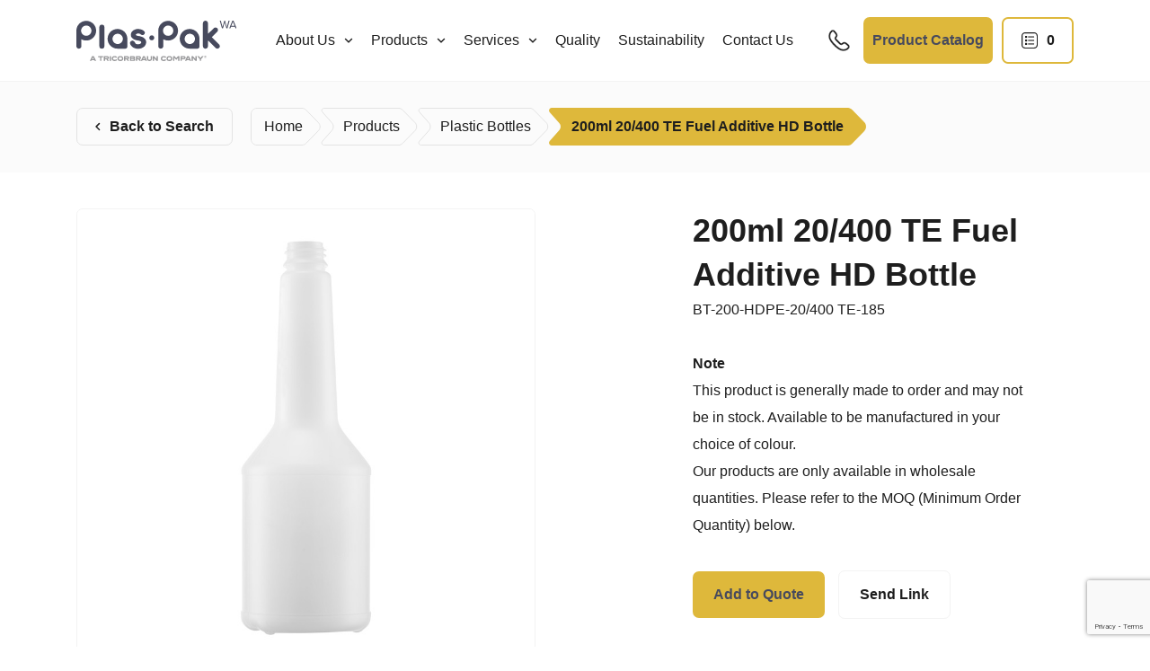

--- FILE ---
content_type: text/html; charset=UTF-8
request_url: https://www.plas-pak.com/product/200ml-20-400-te-fuel-additive-hd-bottle/
body_size: 12731
content:
<!doctype html>
<html lang="en">
<head><style>img.lazy{min-height:1px}</style><link rel="preload" href="https://www.plas-pak.com/wp-content/plugins/w3-total-cache/pub/js/lazyload.min.js" as="script">
	<meta charset="UTF-8">
	<meta name="viewport" content="width=device-width, initial-scale=1">
	<link rel="profile" href="https://gmpg.org/xfn/11">

	<meta name='robots' content='index, follow, max-image-preview:large, max-snippet:-1, max-video-preview:-1' />

	<!-- This site is optimized with the Yoast SEO plugin v18.3 - https://yoast.com/wordpress/plugins/seo/ -->
	<title>200ml 20/400 TE Fuel Additive HD Bottle - plaspak %</title>
	<meta name="description" content="Order 200ml 20/400 TE Fuel Additive HD Bottle. Available to be manufactured in your choice of colour. Call (08) 9248 1000 to place your order." />
	<link rel="canonical" href="https://www.plas-pak.com/product/200ml-20-400-te-fuel-additive-hd-bottle/" />
	<meta property="og:locale" content="en_US" />
	<meta property="og:type" content="article" />
	<meta property="og:title" content="200ml 20/400 TE Fuel Additive HD Bottle - plaspak %" />
	<meta property="og:description" content="Order 200ml 20/400 TE Fuel Additive HD Bottle. Available to be manufactured in your choice of colour. Call (08) 9248 1000 to place your order." />
	<meta property="og:url" content="https://www.plas-pak.com/product/200ml-20-400-te-fuel-additive-hd-bottle/" />
	<meta property="og:site_name" content="plaspak" />
	<meta property="article:modified_time" content="2021-07-07T06:25:46+00:00" />
	<meta property="og:image" content="https://www.plas-pak.com/wp-content/uploads/2020/05/BTL-185.jpg" />
	<meta property="og:image:width" content="800" />
	<meta property="og:image:height" content="800" />
	<meta property="og:image:type" content="image/jpeg" />
	<meta name="twitter:card" content="summary_large_image" />
	<script type="application/ld+json" class="yoast-schema-graph">{"@context":"https://schema.org","@graph":[{"@type":"WebSite","@id":"https://www.plas-pak.com/#website","url":"https://www.plas-pak.com/","name":"plaspak","description":"Plas Pak","potentialAction":[{"@type":"SearchAction","target":{"@type":"EntryPoint","urlTemplate":"https://www.plas-pak.com/?s={search_term_string}"},"query-input":"required name=search_term_string"}],"inLanguage":"en"},{"@type":"ImageObject","@id":"https://www.plas-pak.com/product/200ml-20-400-te-fuel-additive-hd-bottle/#primaryimage","inLanguage":"en","url":"https://www.plas-pak.com/wp-content/uploads/2020/05/BTL-185.jpg","contentUrl":"https://www.plas-pak.com/wp-content/uploads/2020/05/BTL-185.jpg","width":800,"height":800,"caption":"200ml 20/400 TE Fuel Additive HD Bottle"},{"@type":"WebPage","@id":"https://www.plas-pak.com/product/200ml-20-400-te-fuel-additive-hd-bottle/#webpage","url":"https://www.plas-pak.com/product/200ml-20-400-te-fuel-additive-hd-bottle/","name":"200ml 20/400 TE Fuel Additive HD Bottle - plaspak %","isPartOf":{"@id":"https://www.plas-pak.com/#website"},"primaryImageOfPage":{"@id":"https://www.plas-pak.com/product/200ml-20-400-te-fuel-additive-hd-bottle/#primaryimage"},"datePublished":"2020-07-22T05:49:36+00:00","dateModified":"2021-07-07T06:25:46+00:00","description":"Order 200ml 20/400 TE Fuel Additive HD Bottle. Available to be manufactured in your choice of colour. Call (08) 9248 1000 to place your order.","breadcrumb":{"@id":"https://www.plas-pak.com/product/200ml-20-400-te-fuel-additive-hd-bottle/#breadcrumb"},"inLanguage":"en","potentialAction":[{"@type":"ReadAction","target":["https://www.plas-pak.com/product/200ml-20-400-te-fuel-additive-hd-bottle/"]}]},{"@type":"BreadcrumbList","@id":"https://www.plas-pak.com/product/200ml-20-400-te-fuel-additive-hd-bottle/#breadcrumb","itemListElement":[{"@type":"ListItem","position":1,"name":"Home","item":"https://www.plas-pak.com/"},{"@type":"ListItem","position":2,"name":"Products","item":"https://www.plas-pak.com/our-products/"},{"@type":"ListItem","position":3,"name":"200ml 20/400 TE Fuel Additive HD Bottle"}]}]}</script>
	<!-- / Yoast SEO plugin. -->


<link rel='dns-prefetch' href='//cdn.jsdelivr.net' />
<link rel='dns-prefetch' href='//www.google.com' />
<link rel="alternate" type="application/rss+xml" title="plaspak &raquo; Feed" href="https://www.plas-pak.com/feed/" />
<link rel="alternate" type="application/rss+xml" title="plaspak &raquo; Comments Feed" href="https://www.plas-pak.com/comments/feed/" />
<link rel="stylesheet" href="https://www.plas-pak.com/wp-content/cache/minify/89a0d.css" media="all" />













<script  src="https://www.plas-pak.com/wp-content/cache/minify/d52ed.js"></script>

<link rel="https://api.w.org/" href="https://www.plas-pak.com/wp-json/" /><link rel="EditURI" type="application/rsd+xml" title="RSD" href="https://www.plas-pak.com/xmlrpc.php?rsd" />
<link rel="wlwmanifest" type="application/wlwmanifest+xml" href="https://www.plas-pak.com/wp-includes/wlwmanifest.xml" /> 
<meta name="generator" content="WordPress 5.7.12" />
<link rel='shortlink' href='https://www.plas-pak.com/?p=2628' />
<link rel="alternate" type="application/json+oembed" href="https://www.plas-pak.com/wp-json/oembed/1.0/embed?url=https%3A%2F%2Fwww.plas-pak.com%2Fproduct%2F200ml-20-400-te-fuel-additive-hd-bottle%2F" />
<link rel="alternate" type="text/xml+oembed" href="https://www.plas-pak.com/wp-json/oembed/1.0/embed?url=https%3A%2F%2Fwww.plas-pak.com%2Fproduct%2F200ml-20-400-te-fuel-additive-hd-bottle%2F&#038;format=xml" />
<style type='text/css'> .ae_data .elementor-editor-element-setting {
            display:none !important;
            }
            </style><style>.recentcomments a{display:inline !important;padding:0 !important;margin:0 !important;}</style><!-- Google Tag Manager -->
<script defer>(function(w,d,s,l,i){w[l]=w[l]||[];w[l].push({'gtm.start':
new Date().getTime(),event:'gtm.js'});var f=d.getElementsByTagName(s)[0],
j=d.createElement(s),dl=l!='dataLayer'?'&l='+l:'';j.async=true;j.src=
'https://www.googletagmanager.com/gtm.js?id='+i+dl;f.parentNode.insertBefore(j,f);
})(window,document,'script','dataLayer','GTM-N5FNKDB');</script>
<!-- End Google Tag Manager -->
<script type="application/ld+json">
{
  "@context": "https://schema.org",
  "@type": "LocalBusiness",
  "name": "Plas-Pak (WA) Pty Ltd.",
  "image": "https://www.plas-pak.com/wp-content/themes/plaspak/img/logo.svg",
  "@id": "",
  "url": "https://www.plas-pak.com/",
  "telephone": "(08) 9248 1000",
  "address": {
    "@type": "PostalAddress",
    "streetAddress": "99 Beringarra Ave",
    "addressLocality": "Malaga",
    "addressRegion": "WA",
    "postalCode": "6090",
    "addressCountry": "AU"
  },
  "geo": {
    "@type": "GeoCoordinates",
    "latitude": -31.8632855,
    "longitude": 115.9036876
  },
  "openingHoursSpecification": {
    "@type": "OpeningHoursSpecification",
    "dayOfWeek": [
      "Monday",
      "Tuesday",
      "Wednesday",
      "Thursday",
      "Friday"
    ],
    "opens": "07:30",
    "closes": "15:30"
  },
  "sameAs": "https://au.linkedin.com/company/plas-pak-wa-pty-ltd" 
}
</script>
<!-- Global site tag (gtag.js) - Google Ads: 349765575 --> <script defer src="https://www.googletagmanager.com/gtag/js?id=AW-349765575"></script> <script> window.dataLayer = window.dataLayer || []; function gtag(){dataLayer.push(arguments);} gtag('js', new Date()); gtag('config', 'AW-349765575'); </script>
     <script defer> gtag('config', 'AW-349765575/FPzKCP2nm8QCEMf_46YB', { 'phone_conversion_number': '1300 048 229' }); </script><link rel="icon" href="https://www.plas-pak.com/wp-content/uploads/2024/01/Fav-icon.png" sizes="32x32" />
<link rel="icon" href="https://www.plas-pak.com/wp-content/uploads/2024/01/Fav-icon.png" sizes="192x192" />
<link rel="apple-touch-icon" href="https://www.plas-pak.com/wp-content/uploads/2024/01/Fav-icon.png" />
<meta name="msapplication-TileImage" content="https://www.plas-pak.com/wp-content/uploads/2024/01/Fav-icon.png" />
		<style id="wp-custom-css">
			.page-id-28 .site-main h2 {
    font-weight: bold;
    font-size: 40px;
    line-height: 30px;
    text-align: left;
    color: #1E1E1E;
    margin: 50px 0px 40px 0px;
    max-width: 860px;
}
.site-main h1 {
    font-weight: bold;
    font-size: 48px;
    line-height: 70px;
    text-align: center;
    color: #1E1E1E;
    margin: 56px auto;
    max-width: 860px;
}
.our_product {
    text-align: center;
}
.dslabel:before {
    content: "*";
    position: absolute;
    right: 337px;
    color: red;
}
.dslabel {
    position: relative;
}

.s_insights_single .main_content p {
    margin-bottom: 0px;
}
.s_insights_single .main_content h2 {
    font-weight: normal;
    line-height: 30px;
    color: #1E1E1E;
    margin: 0 auto;
    max-width: 860px;
    margin-bottom: 15px;
	  font-size: 28px;
}
.s_insights_single .main_content li {
    margin-bottom: 15px;
}
.single-post .main_content a {
    text-transform: capitalize;
    text-decoration: underline !important;
    color: #726001 !important;
}
.mian-logo-set {
    height: 45px !important;
}		</style>
		   
 
</head>

<body class="product-template-default single single-product postid-2628 elementor-default elementor-kit-3350">
<!-- Google Tag Manager (noscript) -->
<noscript><iframe src="https://www.googletagmanager.com/ns.html?id=GTM-N5FNKDB"
height="0" width="0" style="display:none;visibility:hidden"></iframe></noscript>
<!-- End Google Tag Manager (noscript) -->
<div data-template="header.php" id="page" class="site">
	<header id="masthead" class="header">
		<div class="container">
			<a href="https://www.plas-pak.com" class="header_logo">
				<img src="data:image/svg+xml,%3Csvg%20xmlns='http://www.w3.org/2000/svg'%20viewBox='0%200%201%201'%3E%3C/svg%3E" data-src="https://www.plas-pak.com/wp-content/themes/plaspak/img/plas-paklogo.svg" alt="" class="mian-logo-set lazy">
			</a>
			<nav class="header_nav">
			<div class="menu-header-menu-container"><ul id="header-menu" class="header_menu"><li id="menu-item-47" class="menu-item menu-item-type-post_type menu-item-object-page menu-item-has-children menu-item-47"><a href="https://www.plas-pak.com/about-plas-pak/">About Us</a>
<ul class="sub-menu">
	<li id="menu-item-129" class="menu-item menu-item-type-custom menu-item-object-custom menu-item-129"><a href="https://www.plas-pak.com/about-plas-pak/#about_us_accordion_1">Our Company</a></li>
	<li id="menu-item-130" class="menu-item menu-item-type-custom menu-item-object-custom menu-item-130"><a href="https://www.plas-pak.com/about-plas-pak/#about_us_accordion_2">Our Vision</a></li>
	<li id="menu-item-131" class="menu-item menu-item-type-custom menu-item-object-custom menu-item-131"><a href="https://www.plas-pak.com/about-plas-pak/#about_us_accordion_3">Our Terms</a></li>
	<li id="menu-item-3210" class="menu-item menu-item-type-post_type menu-item-object-page current_page_parent menu-item-3210"><a href="https://www.plas-pak.com/blog/">Blog</a></li>
</ul>
</li>
<li id="menu-item-24" class="menu-item menu-item-type-post_type menu-item-object-page menu-item-has-children menu-item-24"><a href="https://www.plas-pak.com/our-products/">Products</a>
<ul class="sub-menu">
	<li id="menu-item-11" class="menu-item menu-item-type-custom menu-item-object-custom menu-item-11"><a href="https://www.plas-pak.com/product-category/plastic-bottles/">Plastic Bottles</a></li>
	<li id="menu-item-12" class="menu-item menu-item-type-custom menu-item-object-custom menu-item-12"><a href="https://www.plas-pak.com/product-category/plastic-jars-shaker-paks/">Plastic Jars &#038; Shaker Paks</a></li>
	<li id="menu-item-15" class="menu-item menu-item-type-custom menu-item-object-custom menu-item-15"><a href="https://www.plas-pak.com/product-category/plastic-jerry-cans/">Plastic Jerry Cans</a></li>
	<li id="menu-item-17" class="menu-item menu-item-type-custom menu-item-object-custom menu-item-17"><a href="https://www.plas-pak.com/product-category/caps-lids/">Caps, Lids &#038; Accessories</a></li>
	<li id="menu-item-18" class="menu-item menu-item-type-custom menu-item-object-custom menu-item-18"><a href="https://www.plas-pak.com/product-category/pumps-sprayers/">Pumps &#038; Sprayers</a></li>
	<li id="menu-item-23" class="menu-item menu-item-type-custom menu-item-object-custom menu-item-23"><a href="/product-category/other-injection-products/">Other Injection Products</a></li>
	<li id="menu-item-2267" class="menu-item menu-item-type-custom menu-item-object-custom menu-item-2267"><a href="https://www.plas-pak.com/product-category/other-products/">Customer Products</a></li>
	<li id="menu-item-2901" class="btn menu-item menu-item-type-custom menu-item-object-custom menu-item-2901"><a href="/?pdf=products">Download PDF</a></li>
</ul>
</li>
<li id="menu-item-27" class="menu-item menu-item-type-post_type menu-item-object-page menu-item-has-children menu-item-27"><a href="https://www.plas-pak.com/our-services/">Services</a>
<ul class="sub-menu">
	<li id="menu-item-2599" class="menu-item menu-item-type-custom menu-item-object-custom menu-item-2599"><a href="https://www.plas-pak.com/our-services/#mixed_block_1">Product Design &#038; Tooling</a></li>
	<li id="menu-item-2600" class="menu-item menu-item-type-custom menu-item-object-custom menu-item-2600"><a href="https://www.plas-pak.com/our-services/#mixed_block_2">Blow Moulding</a></li>
	<li id="menu-item-2601" class="menu-item menu-item-type-custom menu-item-object-custom menu-item-2601"><a href="https://www.plas-pak.com/our-services/#other_services">Other Services</a></li>
</ul>
</li>
<li id="menu-item-49" class="menu-item menu-item-type-post_type menu-item-object-page menu-item-49"><a href="https://www.plas-pak.com/quality/">Quality</a></li>
<li id="menu-item-50" class="menu-item menu-item-type-post_type menu-item-object-page menu-item-50"><a href="https://www.plas-pak.com/sustainability/">Sustainability</a></li>
<li id="menu-item-140" class="menu-item menu-item-type-post_type menu-item-object-page menu-item-140"><a href="https://www.plas-pak.com/contact-us/">Contact Us</a></li>
</ul></div>				<form action="" class="header_search">
					<div class="header_search_inner">
						<a href="" class="close_header_search">
							<svg width="14" height="14" viewBox="0 0 14 14" fill="none" xmlns="http://www.w3.org/2000/svg">
<path d="M12.5 1.5L1.5 12.5" stroke="#1E1E1E" stroke-width="2" stroke-linecap="round" stroke-linejoin="round"/>
<path d="M1.5 1.5L12.5 12.5" stroke="#1E1E1E" stroke-width="2" stroke-linecap="round" stroke-linejoin="round"/>
</svg>
						</a>
						<button class="header_search_submit">
							<svg width="20" height="20" viewBox="0 0 20 20" fill="none" xmlns="http://www.w3.org/2000/svg">
<path d="M19.3359 18.2109L14.7344 13.6094C15.875 12.2188 16.5625 10.4375 16.5625 8.49609C16.5625 4.04297 12.9492 0.429688 8.49609 0.429688C4.03906 0.429688 0.429688 4.04297 0.429688 8.49609C0.429688 12.9492 4.03906 16.5625 8.49609 16.5625C10.4375 16.5625 12.2148 15.8789 13.6055 14.7383L18.207 19.3359C18.5195 19.6484 19.0234 19.6484 19.3359 19.3359C19.6484 19.0273 19.6484 18.5195 19.3359 18.2109ZM8.49609 14.957C4.92969 14.957 2.03125 12.0586 2.03125 8.49609C2.03125 4.93359 4.92969 2.03125 8.49609 2.03125C12.0586 2.03125 14.9609 4.93359 14.9609 8.49609C14.9609 12.0586 12.0586 14.957 8.49609 14.957Z" fill="#1E1E1E"/>
</svg>
						</button>
						<input type="text" class="header_search_input" placeholder="Search for products" name="s">
					</div>
					<!-- <a href="" class="header_search_trigger">
											</a> -->
				</form>
				<div class="header_right_btns">
					<a href="tel:1300 048 229" class="header_solo_btn">
						<svg width="24" height="24" viewBox="0 0 24 24" fill="none" xmlns="http://www.w3.org/2000/svg">
<path d="M9.40439 3.88299C10.5916 5.38393 10.4618 7.72343 9.10562 9.09265L9.09943 9.09887L9.09352 9.1048L9.09372 9.10499L9.08999 9.10884L9.08971 9.10913C8.78851 9.42834 8.79495 9.93062 9.10698 10.2427L13.7722 14.9078C13.7722 14.9078 13.7722 14.9078 13.7722 14.9078C14.0874 15.2232 14.606 15.2252 14.9249 14.9064L15.0207 14.8106C16.383 13.4483 18.709 13.332 20.2025 14.5556L22.6171 16.5338C24.0979 17.7469 24.2027 19.8191 22.8506 21.1712L22.5081 21.5138C20.0251 23.9967 15.5627 24.537 12.5587 22.7195L12.547 22.7124L12.5345 22.707L12.5345 22.707L12.5344 22.7069L12.5344 22.7069L12.5335 22.7065L12.5288 22.7045L12.5082 22.6951C12.4895 22.6866 12.4609 22.6733 12.4229 22.6548C12.3468 22.6179 12.2327 22.5605 12.0834 22.4796C11.7848 22.3177 11.3452 22.0615 10.7869 21.6871C9.67039 20.9381 8.07854 19.7156 6.18891 17.826C4.29928 15.9363 3.07673 14.3445 2.32781 13.228C1.95333 12.6697 1.69721 12.2301 1.5353 11.9315C1.45434 11.7822 1.39693 11.6681 1.36004 11.592C1.3416 11.554 1.32829 11.5254 1.31973 11.5067L1.31042 11.4861L1.30835 11.4814L1.30795 11.4805L1.30794 11.4805L1.30791 11.4804L1.3079 11.4804L1.30192 11.4665L1.29383 11.4536C-0.566562 8.48143 0.0178912 3.99002 2.50322 1.5047L2.86293 1.14498C4.21357 -0.205654 6.26179 -0.0900959 7.44603 1.40714L7.44603 1.40714L9.40439 3.88299ZM13.6216 20.9627L13.6216 20.9627C14.7259 21.6308 16.133 21.8543 17.4818 21.6909C18.8306 21.5275 20.1435 20.9745 21.0561 20.0619L21.3987 19.7193C21.6353 19.4827 21.7607 19.1971 21.7454 18.9022C21.7301 18.6074 21.576 18.3353 21.3159 18.1223C21.3159 18.1223 21.3159 18.1222 21.3159 18.1222L18.9014 16.1441C18.5579 15.8626 18.1024 15.7428 17.6647 15.7642C17.2271 15.7856 16.786 15.9493 16.4727 16.2626L16.3769 16.3584C15.2568 17.4784 13.4381 17.4776 12.3203 16.3599L7.65513 11.6947L7.51371 11.8361L7.65513 11.6947C6.53995 10.5795 6.53442 8.7737 7.64217 7.65258C7.96178 7.33268 8.13122 6.87818 8.15846 6.42829C8.1857 5.97835 8.07216 5.50846 7.79408 5.1569L5.83572 2.68105C5.63598 2.42853 5.38107 2.27367 5.0981 2.25804C4.81535 2.24242 4.5438 2.36798 4.31483 2.59694L3.95512 2.95666C3.03516 3.87662 2.47502 5.19688 2.30721 6.54409C2.13946 7.89091 2.36095 9.28849 3.03428 10.3642L3.03429 10.3642L3.12544 10.5098L3.19344 10.6675C3.19345 10.6675 3.19345 10.6675 3.19346 10.6676C3.28255 10.8743 3.54857 11.3619 4.03302 12.0842C4.898 13.3739 6.08459 14.818 7.64075 16.3741C9.19692 17.9303 10.641 19.1168 11.9306 19.9818L12.0421 19.8158L11.9306 19.9819C12.653 20.4664 13.1406 20.7323 13.3473 20.8214L13.4265 20.6378L13.3473 20.8214L13.4893 20.8826L13.6216 20.9627Z" fill="#1E1E1E" stroke="white" stroke-width="0.4"/>
</svg>
					</a>
					<a href="https://www.plas-pak.com/our-products/" class="btn">Product Catalog</a>
					<a href="https://www.plas-pak.com/cart/" class="header_buy_btn small_basket_cnt"><svg width="18" height="18" viewBox="0 0 18 18" fill="none" xmlns="http://www.w3.org/2000/svg">
<path d="M14.0625 0H3.9375C1.76288 0 0 1.76288 0 3.9375V14.0625C0 16.2371 1.76288 18 3.9375 18H14.0625C16.2371 18 18 16.2371 18 14.0625V3.9375C18 1.76288 16.2371 0 14.0625 0ZM16.875 14.0625C16.875 15.6158 15.6158 16.875 14.0625 16.875H3.9375C2.38419 16.875 1.125 15.6158 1.125 14.0625V3.9375C1.125 2.38419 2.38419 1.125 3.9375 1.125H14.0625C15.6158 1.125 16.875 2.38419 16.875 3.9375V14.0625Z" fill="#1E1E1E"/>
<path d="M5.625 3.9375H4.5C4.18932 3.9375 3.9375 4.18932 3.9375 4.5V5.625C3.9375 5.93568 4.18932 6.1875 4.5 6.1875H5.625C5.93568 6.1875 6.1875 5.93568 6.1875 5.625V4.5C6.1875 4.18932 5.93568 3.9375 5.625 3.9375Z" fill="#1E1E1E"/>
<path d="M5.625 7.875H4.5C4.18932 7.875 3.9375 8.12682 3.9375 8.4375V9.5625C3.9375 9.87318 4.18932 10.125 4.5 10.125H5.625C5.93568 10.125 6.1875 9.87318 6.1875 9.5625V8.4375C6.1875 8.12682 5.93568 7.875 5.625 7.875Z" fill="#1E1E1E"/>
<path d="M5.625 11.8125H4.5C4.18932 11.8125 3.9375 12.0643 3.9375 12.375V13.5C3.9375 13.8107 4.18932 14.0625 4.5 14.0625H5.625C5.93568 14.0625 6.1875 13.8107 6.1875 13.5V12.375C6.1875 12.0643 5.93568 11.8125 5.625 11.8125Z" fill="#1E1E1E"/>
<path d="M14.0625 4.5H7.3125V5.625H14.0625V4.5Z" fill="#1E1E1E"/>
<path d="M14.0625 8.4375H7.3125V9.5625H14.0625V8.4375Z" fill="#1E1E1E"/>
<path d="M14.0625 12.375H7.3125V13.5H14.0625V12.375Z" fill="#1E1E1E"/>
</svg>
						0					</a>
				</div>
			</nav>
			<a href="" class="mob_menu_btn">
				<span></span>
				<span></span>
				<span></span>
			</a>
		</div>
	</header>

    <section class="s-top-breadcrumbs">
		<div class="container">
			<div class="breadcrumbs-wrap">
				<a class="back" href="https://www.plas-pak.com/our-products/"><span class="icon"><svg width="6" height="10" viewBox="0 0 6 10" fill="none" xmlns="http://www.w3.org/2000/svg">
<path d="M5.03245 2.09L2.12245 5L5.03245 7.91C5.10189 7.97943 5.15697 8.06187 5.19454 8.15259C5.23212 8.24331 5.25146 8.34055 5.25146 8.43875C5.25146 8.53694 5.23212 8.63418 5.19454 8.7249C5.15696 8.81563 5.10189 8.89806 5.03245 8.9675C4.96301 9.03693 4.88058 9.09201 4.78986 9.12959C4.69913 9.16717 4.6019 9.18651 4.5037 9.18651C4.4055 9.18651 4.30826 9.16717 4.21754 9.12959C4.12682 9.09201 4.04439 9.03693 3.97495 8.9675L0.532449 5.525C0.462921 5.45561 0.407761 5.3732 0.370125 5.28247C0.332488 5.19174 0.313116 5.09447 0.313116 4.99625C0.313116 4.89802 0.332488 4.80076 0.370125 4.71003C0.407761 4.6193 0.462921 4.53688 0.532449 4.4675L3.97495 1.025C4.04433 0.955469 4.12675 0.900309 4.21748 0.862672C4.30821 0.825036 4.40547 0.805664 4.5037 0.805664C4.60193 0.805664 4.69919 0.825036 4.78992 0.862672C4.88065 0.900309 4.96306 0.955469 5.03245 1.025C5.31745 1.3175 5.32495 1.7975 5.03245 2.09Z" fill="#1E1E1E"/>
</svg>
</span>Back to Search</a>

				
				<ul class="chevron_breadcrumbs"><li><a href="https://www.plas-pak.com"><span>Home</span></a></li><span class="kb_sep"></span>
<li><a href="https://www.plas-pak.com/our-products/"><span>Products</span></a></li><span class="kb_sep"></span>
<li><a href="https://www.plas-pak.com/product-category/plastic-bottles/"><span>Plastic Bottles</span></a></li><span class="kb_sep"></span>
<li class="active"><span>200ml 20/400 TE Fuel Additive HD Bottle</span></li></ul>
			</div>
		</div>
	</section>

	
	<section class="s-single-product">
		<div class="container">
			<div class="left">
				<div class="slider-for">
											<div class="slide-item">
							<div class="img-wrap single-product-load-associated-info" data-id="2628">
								<img class="lazy" src="data:image/svg+xml,%3Csvg%20xmlns='http://www.w3.org/2000/svg'%20viewBox='0%200%20800%20800'%3E%3C/svg%3E" data-src="https://www.plas-pak.com/wp-content/uploads/2020/05/BTL-185.jpg" alt="">
							</div>
						</div>
																			</div>
                
				
                					<div class="slider-nav">
									</div>



			<div class="right sgfdgd">
				<div class="product-about">
					<h1>200ml 20/400 TE Fuel Additive HD Bottle</h1>
                    <p>BT-200-HDPE-20/400  TE-185</p>
					
											<p><h4><b>Note</b></h4>This product is generally made to order and may not be in stock. Available to be manufactured in your choice of colour.<br>Our products are only available in wholesale quantities. Please refer to the MOQ (Minimum Order Quantity) below.</p>
										<div class="btns-wrap">
													<span data-id="2628" class="btn add_to_cart_btn">Add to Quote</span>
						
						<span id="send-link" class="btn btn-tsp" onclick="copy();">Send Link</span>
                        <!-- <input type="hidden" id="url_clipboard" value=""> -->
                        <textarea id="url_clipboard" style="display: none"></textarea>
					</div>
										<div class="product-specific">
						<div class="sp-top">
							<ul>
																<li>
									<strong>Style:</strong>
									<span>Fuel Additive</span>
								</li>
																								<li>
									<strong>Neck Size:</strong>
									<span>20mm</span>
								</li>
																								<li>
									<strong>Material:</strong>
									<span>HDPE</span>
								</li>
																																<li>
									<strong>Capacity:</strong>
									<span>200</span>
								</li>
																<li>
									<strong>Stocked Item:</strong>
																		<span><svg width="14" height="14" viewBox="0 0 14 14" fill="none" xmlns="http://www.w3.org/2000/svg">
<path d="M12.5 1.5L1.5 12.5" stroke="#1E1E1E" stroke-width="2" stroke-linecap="round" stroke-linejoin="round"/>
<path d="M1.5 1.5L12.5 12.5" stroke="#1E1E1E" stroke-width="2" stroke-linecap="round" stroke-linejoin="round"/>
</svg>
</span>
																	</li>
								                                    <li>
                                        <strong>MOQ:</strong>
                                        <span>2400</span>
                                    </li>
															</ul>
						</div>
												<div class="sp-bottom">
							<strong>More Information:</strong>
							<ul>
															<li class="disabled">
									<svg width="20" height="20" viewBox="0 0 20 20" fill="none" xmlns="http://www.w3.org/2000/svg">
<g clip-path="url(#clip0)">
<path d="M10 0C4.48566 0 0 4.48566 0 10C0 15.5143 4.48566 20 10 20C15.5143 20 20 15.5136 20 10C20 4.48645 15.5143 0 10 0ZM10 18.4508C5.34082 18.4508 1.54918 14.66 1.54918 10C1.54918 5.34004 5.34082 1.54918 10 1.54918C14.66 1.54918 18.4508 5.34004 18.4508 10C18.4508 14.66 14.6592 18.4508 10 18.4508Z" fill="#1E1E1E" stroke="white" stroke-width="0.2"/>
<path d="M14.588 6.52207C14.2727 6.23547 13.7824 6.25793 13.4943 6.57473L8.76921 11.7777L6.48647 9.45704C6.18514 9.15184 5.69561 9.14719 5.3912 9.44774C5.086 9.7475 5.08135 10.2378 5.3819 10.543L8.23936 13.4477C8.38577 13.5964 8.58405 13.6793 8.79163 13.6793C8.79628 13.6793 8.80171 13.6793 8.80636 13.6801C9.02014 13.6755 9.22155 13.5841 9.36483 13.4261L14.6406 7.6166C14.928 7.29899 14.9048 6.80946 14.588 6.52207Z" fill="#1E1E1E" stroke="white" stroke-width="0.2"/>
</g>
<defs>
<clipPath id="clip0">
<rect width="20" height="20" fill="white"/>
</clipPath>
</defs>
</svg>
								</li>
							
															<li class="disabled"><svg width="20" height="20" viewBox="0 0 20 20" fill="none" xmlns="http://www.w3.org/2000/svg">
<g clip-path="url(#clip0)">
<path d="M19.7423 15.8748L11.5386 2.26961C11.2154 1.73363 10.6259 1.40067 9.99998 1.40067C9.37408 1.40067 8.78451 1.73363 8.46127 2.26965L0.257634 15.8748C-0.076389 16.4288 -0.0862718 17.1228 0.231814 17.6861C0.549978 18.2494 1.14943 18.5993 1.79631 18.5993H18.2036C18.8505 18.5993 19.45 18.2494 19.7682 17.6861C20.0863 17.1227 20.0764 16.4287 19.7423 15.8748ZM18.6344 17.0458C18.5468 17.2008 18.3817 17.2972 18.2036 17.2972H1.79631C1.61822 17.2972 1.45318 17.2009 1.36564 17.0458C1.27806 16.8907 1.2808 16.6997 1.37271 16.5472L9.57642 2.94203C9.66541 2.79449 9.82771 2.70281 10 2.70281C10.1723 2.70281 10.3346 2.79449 10.4236 2.94203L18.6272 16.5472C18.7192 16.6997 18.7219 16.8907 18.6344 17.0458Z" fill="#1E1E1E"/>
<path d="M10.006 6.75801C9.51071 6.75801 9.12415 7.02379 9.12415 7.49496C9.12415 8.93254 9.29325 10.9983 9.29325 12.4359C9.29329 12.8104 9.6195 12.9675 10.0061 12.9675C10.296 12.9675 10.7067 12.8104 10.7067 12.4359C10.7067 10.9984 10.8758 8.93258 10.8758 7.49496C10.8758 7.02383 10.4772 6.75801 10.006 6.75801Z" fill="#1E1E1E"/>
<path d="M10.0182 13.801C9.48666 13.801 9.08795 14.2238 9.08795 14.7312C9.08795 15.2266 9.48662 15.6615 10.0182 15.6615C10.5135 15.6615 10.9363 15.2266 10.9363 14.7312C10.9363 14.2238 10.5135 13.801 10.0182 13.801Z" fill="#1E1E1E"/>
</g>
<defs>
<clipPath id="clip0">
<rect width="20" height="20" fill="white"/>
</clipPath>
</defs>
</svg>
								</li>
							
															<li class="disabled">
									<svg width="20" height="20" viewBox="0 0 20 20" fill="none" xmlns="http://www.w3.org/2000/svg">
<path d="M17.6562 9.41406H17.251C16.9945 8.61953 16.6059 7.86891 16.0923 7.18582C15.2383 6.04992 14.0641 5.16473 12.7456 4.65289C12.7634 4.5207 12.7734 4.38609 12.7734 4.24914C12.7734 2.25078 11.1477 0.625 9.1493 0.625C8.98262 0.625 8.82383 0.695977 8.7127 0.820156C8.60152 0.944336 8.54852 1.11 8.56695 1.27566L8.72437 2.69258C7.87723 2.96012 7.25629 3.74133 7.22793 4.66898C5.89094 5.1898 4.7384 6.06973 3.87496 7.23398C3.37816 7.90383 3.00086 8.63801 2.7498 9.41406H2.34375C1.05141 9.41406 0 10.4655 0 11.7578C0 13.0502 1.05141 14.1016 2.34375 14.1016H2.75223C3.74312 17.1584 6.61734 19.375 10 19.375C13.3827 19.375 16.2569 17.1584 17.2478 14.1016H17.6562C18.9486 14.1016 20 13.0502 20 11.7578C20 10.4655 18.9486 9.41406 17.6562 9.41406ZM9.36805 3.76562C9.53473 3.76562 9.69352 3.69465 9.80465 3.57047C9.91582 3.44629 9.96883 3.28062 9.95039 3.11496L9.8141 1.88844C10.8443 2.17898 11.6016 3.1273 11.6016 4.24914C11.6016 5.26625 10.7741 6.09375 9.75695 6.09375C9.00785 6.09375 8.39844 5.48434 8.39844 4.73523C8.39844 4.20059 8.8334 3.76562 9.36805 3.76562ZM2.34375 12.9297C1.69758 12.9297 1.17188 12.404 1.17188 11.7578C1.17188 11.1116 1.69758 10.5859 2.34375 10.5859H2.47223C2.41309 10.9704 2.38281 11.3618 2.38281 11.7578C2.38281 12.1562 2.41371 12.5476 2.47297 12.9297H2.34375ZM10 18.2031C6.44605 18.2031 3.55469 15.3118 3.55469 11.7578C3.55469 9.14883 5.10887 6.8357 7.47719 5.83273C7.88668 6.67988 8.75469 7.26562 9.75695 7.26562C10.8695 7.26562 11.8425 6.65977 12.3655 5.76113C14.8256 6.72516 16.4453 9.075 16.4453 11.7578C16.4453 15.3118 13.5539 18.2031 10 18.2031ZM17.6562 12.9297H17.527C17.5863 12.5476 17.6172 12.1562 17.6172 11.7578C17.6172 11.3617 17.587 10.9704 17.528 10.5859H17.6562C18.3024 10.5859 18.8281 11.1116 18.8281 11.7578C18.8281 12.404 18.3024 12.9297 17.6562 12.9297Z" fill="#1E1E1E"/>
<path d="M11.5625 14.2969C11.2389 14.2969 10.9766 14.5592 10.9766 14.8828C10.9766 15.4213 10.5385 15.8594 10 15.8594C9.46152 15.8594 9.02344 15.4213 9.02344 14.8828C9.02344 14.5592 8.76109 14.2969 8.4375 14.2969C8.11391 14.2969 7.85156 14.5592 7.85156 14.8828C7.85156 16.0675 8.81535 17.0312 10 17.0312C11.1846 17.0312 12.1484 16.0675 12.1484 14.8828C12.1484 14.5592 11.8861 14.2969 11.5625 14.2969Z" fill="#1E1E1E"/>
<path d="M12.7344 10C11.7651 10 10.9766 10.7886 10.9766 11.7578C10.9766 12.0814 11.2389 12.3438 11.5625 12.3438C11.8861 12.3438 12.1484 12.0814 12.1484 11.7578C12.1484 11.4347 12.4113 11.1719 12.7344 11.1719C13.0575 11.1719 13.3203 11.4347 13.3203 11.7578C13.3203 12.0814 13.5827 12.3438 13.9062 12.3438C14.2298 12.3438 14.4922 12.0814 14.4922 11.7578C14.4922 10.7886 13.7036 10 12.7344 10Z" fill="#1E1E1E"/>
<path d="M8.4375 12.3438C8.76109 12.3438 9.02344 12.0814 9.02344 11.7578C9.02344 10.7886 8.23488 10 7.26562 10C6.29637 10 5.50781 10.7886 5.50781 11.7578C5.50781 12.0814 5.77016 12.3438 6.09375 12.3438C6.41734 12.3438 6.67969 12.0814 6.67969 11.7578C6.67969 11.4347 6.94254 11.1719 7.26562 11.1719C7.58871 11.1719 7.85156 11.4347 7.85156 11.7578C7.85156 12.0814 8.11391 12.3438 8.4375 12.3438Z" fill="#1E1E1E"/>
</svg>
								</li>
							
															<li>
									<svg width="20" height="20" viewBox="0 0 20 20" fill="none" xmlns="http://www.w3.org/2000/svg">
<g clip-path="url(#clip0)">
<path d="M17.3221 3.85623L10.2475 0.0864304C10.0287 -0.0303273 9.76648 -0.0286086 9.5491 0.0906101L2.67035 3.86041C2.43511 3.98944 2.28894 4.23616 2.28894 4.50448V9.841C2.28894 14.0338 4.7773 17.8338 8.62937 19.5226L9.58406 19.9388C9.67757 19.9797 9.77769 20 9.87757 20C9.97671 20 10.0759 19.9799 10.1686 19.9398L11.2435 19.4756C15.1725 17.813 17.711 13.9929 17.711 9.74283V4.50424C17.711 4.23299 17.5615 3.98381 17.3221 3.85623ZM16.2423 9.74283C16.2423 13.4028 14.0548 16.6923 10.6688 18.1239C10.6671 18.1246 10.6653 18.1254 10.6636 18.1261L9.87906 18.4649L9.21785 18.1765C5.90089 16.7224 3.75769 13.4505 3.75769 9.84076V4.93924L9.90718 1.5694L16.2422 4.94514V9.74283H16.2423Z" fill="#1E1E1E" stroke="white" stroke-width="0.2"/>
<path d="M13.8012 8.03125C13.5454 7.71668 13.0825 7.66894 12.7679 7.925L8.99121 10.9974L7.59636 9.36414C7.3332 9.0557 6.86933 9.01922 6.56113 9.28261C6.25269 9.54578 6.21621 10.0094 6.47961 10.3178L8.34004 12.4963C8.48519 12.6664 8.69133 12.7538 8.8989 12.7538C9.06195 12.7538 9.22594 12.7 9.36179 12.5891L13.6949 9.06426C14.0098 8.80847 14.0573 8.34582 13.8012 8.03125Z" fill="#1E1E1E" stroke="white" stroke-width="0.2"/>
</g>
<defs>
<clipPath id="clip0">
<rect width="20" height="20" fill="white"/>
</clipPath>
</defs>
</svg>
									<div class="tooltip">Tamper Evident</div>
								</li>
							
															<li class="disabled">
									<svg width="18" height="20" viewBox="0 0 18 20" fill="none" xmlns="http://www.w3.org/2000/svg">
<path d="M7.84073 0.00140381H1.59103C1.24586 0.00140381 0.966064 0.281195 0.966064 0.626373V19.3755C0.966064 19.7206 1.24586 20.0004 1.59103 20.0004H7.84073C8.18591 20.0004 8.4657 19.7206 8.4657 19.3755V0.626373C8.4657 0.281195 8.18587 0.00140381 7.84073 0.00140381ZM7.21576 18.7505H2.216V16.8756H5.34085V15.6256H2.216V13.7507H4.09091V12.5008H2.216V10.6259H5.34085V9.37595H2.216V7.50104H4.09091V6.2511H2.216V4.37619H5.34085V3.12625H2.216V1.25134H7.21576V18.7505Z" fill="#1E1E1E"/>
<path d="M16.1528 15.8122L14.0904 17.8684V2.13165L16.1465 4.1878L17.0278 3.3066L13.9029 0.181749C13.6591 -0.060583 13.2655 -0.060583 13.0217 0.181749L9.89685 3.3066L10.7781 4.1878L12.8405 2.13165V17.8684L10.7843 15.8122L9.9031 16.6934L13.0279 19.8183C13.2717 20.0606 13.6654 20.0606 13.9092 19.8183L17.034 16.6934L16.1528 15.8122Z" fill="#1E1E1E"/>
</svg>
								</li>
							
															<li class="disabled">
									<svg width="20" height="20" viewBox="0 0 20 20" fill="none" xmlns="http://www.w3.org/2000/svg">
<path d="M19.4635 4.25636C19.4635 4.00263 19.3102 3.77401 19.0755 3.67757L10.2378 0.0469287C10.0854 -0.0156429 9.91458 -0.0156429 9.76221 0.0469287L0.924443 3.67757C0.68976 3.77397 0.536499 4.00263 0.536499 4.25636V15.7436C0.536499 15.9974 0.689721 16.226 0.924443 16.3224L9.76221 19.9531C9.91293 20.015 10.0823 20.0163 10.237 19.953C10.2445 19.9505 9.90992 20.0878 19.0755 16.3224C19.3103 16.226 19.4635 15.9974 19.4635 15.7436V4.25636ZM9.99999 7.26316L6.7436 5.92541L13.781 2.85546L17.2552 4.28268L9.99999 7.26316ZM1.78793 5.24248L4.59744 6.39666V9.65288C4.59744 9.99844 4.8776 10.2786 5.22315 10.2786C5.5687 10.2786 5.84887 9.99844 5.84887 9.65288V6.91076L9.37427 8.35902V18.4408L1.78793 15.3242V5.24248ZM9.99999 1.30215L12.1691 2.19325L5.13172 5.26321L2.74481 4.28264L9.99999 1.30215ZM10.6257 8.35902L18.212 5.24248V15.3242L10.6257 18.4408V8.35902Z" fill="#1E1E1E"/>
</svg>
								</li>
														</ul>
						</div>
					</div>
				</div>
			</div>
		</div>
	</section>	


    
<section class="s-assoc-products">
	<div class="container">
		<div class="top-title">
			<h4 class="small-title">Similar Products</h4>
			<a href="https://www.plas-pak.com/our-products/">See All</a>
		</div>
		<div class="assoc-slider">
			
				<div class="pd-item">
											<div class="img-wrap">
							<!-- /img/pd-img-2.jpg -->
							<a href="https://www.plas-pak.com/product/250ml-20-400-fuel-additive-hd-bottle/"> <img class="lazy" src="data:image/svg+xml,%3Csvg%20xmlns='http://www.w3.org/2000/svg'%20viewBox='0%200%20280%20272'%3E%3C/svg%3E" data-src="https://www.plas-pak.com/wp-content/uploads/2020/05/BTL-185-280x272.jpg" alt=""></a>
						</div>
										<div class="pd-content">
                        <h4 class="pd-name"><a href="https://www.plas-pak.com/product/250ml-20-400-fuel-additive-hd-bottle/">250ml 20/400 Fuel Additive HD Bottle</a></h4>
						<p></p>
                        <span>BT-250-HDPE-20/400-185</span>
						<div class="btn-wrap">
							<a href="https://www.plas-pak.com/product/250ml-20-400-fuel-additive-hd-bottle/" class="btn">View Product</a>
						</div>
					</div>
				</div>
			
				<div class="pd-item">
											<div class="img-wrap">
							<!-- /img/pd-img-2.jpg -->
							<a href="https://www.plas-pak.com/product/300ml-20-400-ribbed-hd-bottle/"> <img class="lazy" src="data:image/svg+xml,%3Csvg%20xmlns='http://www.w3.org/2000/svg'%20viewBox='0%200%20280%20272'%3E%3C/svg%3E" data-src="https://www.plas-pak.com/wp-content/uploads/2020/05/BTL-246_White-280x272.jpg" alt=""></a>
						</div>
										<div class="pd-content">
                        <h4 class="pd-name"><a href="https://www.plas-pak.com/product/300ml-20-400-ribbed-hd-bottle/">300ml 20/400 Ribbed HD Bottle</a></h4>
						<p></p>
                        <span>BT-300-HDPE-20/400-246</span>
						<div class="btn-wrap">
							<a href="https://www.plas-pak.com/product/300ml-20-400-ribbed-hd-bottle/" class="btn">View Product</a>
						</div>
					</div>
				</div>
			
				<div class="pd-item">
											<div class="img-wrap">
							<!-- /img/pd-img-2.jpg -->
							<a href="https://www.plas-pak.com/product/325ml-20-400-fuel-additive-flat-hd-bottle/"> <img class="lazy" src="data:image/svg+xml,%3Csvg%20xmlns='http://www.w3.org/2000/svg'%20viewBox='0%200%201%201'%3E%3C/svg%3E" data-src="https://www.plas-pak.com/wp-content/themes/plaspak/img/product-placeholder.gif" alt=""></a>
						</div>
										<div class="pd-content">
                        <h4 class="pd-name"><a href="https://www.plas-pak.com/product/325ml-20-400-fuel-additive-flat-hd-bottle/">325ml 20/400 Fuel Additive Flat HD Bottle</a></h4>
						<p></p>
                        <span>BT-350-HDPE-20/CRC Lug-262</span>
						<div class="btn-wrap">
							<a href="https://www.plas-pak.com/product/325ml-20-400-fuel-additive-flat-hd-bottle/" class="btn">View Product</a>
						</div>
					</div>
				</div>
			
				<div class="pd-item">
											<div class="img-wrap">
							<!-- /img/pd-img-2.jpg -->
							<a href="https://www.plas-pak.com/product/1lt-28-410-offset-pvc-trigger-spray-bottle/"> <img class="lazy" src="data:image/svg+xml,%3Csvg%20xmlns='http://www.w3.org/2000/svg'%20viewBox='0%200%20280%20272'%3E%3C/svg%3E" data-src="https://www.plas-pak.com/wp-content/uploads/2020/05/BTL-374-280x272.jpg" alt=""></a>
						</div>
										<div class="pd-content">
                        <h4 class="pd-name"><a href="https://www.plas-pak.com/product/1lt-28-410-offset-pvc-trigger-spray-bottle/">1lt 28/410 Offset PVC Trigger Spray Bottle</a></h4>
						<p></p>
                        <span>BT-1000-PVC-28/410-374</span>
						<div class="btn-wrap">
							<a href="https://www.plas-pak.com/product/1lt-28-410-offset-pvc-trigger-spray-bottle/" class="btn">View Product</a>
						</div>
					</div>
				</div>
					</div>
	</div>
</section>


	<footer class="main-footer">
		<!-- <div class="ft-form">
			<div class="container">
				<h2 class="s-title">Sign up to our Newsletter</h2>
								 <form class="newsletter-form">
					<div class="form-control">
						<input type="text" class="control" placeholder="Your name">
					</div>
					<div class="form-control">
						<input type="text" class="control" placeholder="Email address">
					</div>
					<div class="btn-wrap">
						<button class="btn">Submit</button>
					</div>
				</form> 
			</div>
		</div> -->
		<div class="container">
			<nav class="ft-nav">
				<div id="nav_menu-2" class="ft-item widget_nav_menu"><h4>Navigation</h4><div class="menu-footer-navigation-container"><ul id="menu-footer-navigation" class="menu"><li id="menu-item-65" class="menu-item menu-item-type-post_type menu-item-object-page menu-item-home menu-item-65"><a href="https://www.plas-pak.com/">Home</a></li>
<li id="menu-item-66" class="menu-item menu-item-type-post_type menu-item-object-page menu-item-66"><a href="https://www.plas-pak.com/about-plas-pak/">About Us</a></li>
<li id="menu-item-68" class="menu-item menu-item-type-post_type menu-item-object-page menu-item-68"><a href="https://www.plas-pak.com/quality/">Quality</a></li>
<li id="menu-item-69" class="menu-item menu-item-type-post_type menu-item-object-page menu-item-69"><a href="https://www.plas-pak.com/sustainability/">Sustainability</a></li>
<li id="menu-item-72" class="menu-item menu-item-type-post_type menu-item-object-page menu-item-72"><a href="https://www.plas-pak.com/contact-us/">Contact Us</a></li>
</ul></div></div>		
				<div id="nav_menu-3" class="ft-item widget_nav_menu"><h4>Products</h4><div class="menu-footer-products-container"><ul id="menu-footer-products" class="menu"><li id="menu-item-83" class="menu-item menu-item-type-custom menu-item-object-custom menu-item-83"><a href="https://www.plas-pak.com/product-category/plastic-bottles/">Plastic Bottles</a></li>
<li id="menu-item-85" class="menu-item menu-item-type-custom menu-item-object-custom menu-item-85"><a href="https://www.plas-pak.com/product-category/plastic-jars-shaker-paks/">Plastic Jars &#038; Shaker Paks</a></li>
<li id="menu-item-87" class="menu-item menu-item-type-custom menu-item-object-custom menu-item-87"><a href="https://www.plas-pak.com/product-category/plastic-jerry-cans/">Plastic Jerry Cans</a></li>
<li id="menu-item-88" class="menu-item menu-item-type-custom menu-item-object-custom menu-item-88"><a href="https://www.plas-pak.com/product-category/caps-lids/">Caps &#038; Lids</a></li>
<li id="menu-item-90" class="menu-item menu-item-type-custom menu-item-object-custom menu-item-90"><a href="https://www.plas-pak.com/product-category/pumps-sprayers/">Pumps &#038; Sprayers</a></li>
</ul></div></div>				
				<div id="nav_menu-6" class="ft-item widget_nav_menu"><h4>Services</h4><div class="menu-footer-services-container"><ul id="menu-footer-services" class="menu"><li id="menu-item-96" class="menu-item menu-item-type-post_type menu-item-object-page menu-item-96"><a href="https://www.plas-pak.com/our-services/product-design-tooling/">Plastic Moulding</a></li>
<li id="menu-item-95" class="menu-item menu-item-type-post_type menu-item-object-page menu-item-95"><a href="https://www.plas-pak.com/our-services/blow-moulding/">Plastic Blow Moulding</a></li>
<li id="menu-item-94" class="menu-item menu-item-type-post_type menu-item-object-page menu-item-94"><a href="https://www.plas-pak.com/our-services/injection-moulding/">Plastic Injection Moulding Perth, Australia</a></li>
<li id="menu-item-93" class="menu-item menu-item-type-post_type menu-item-object-page menu-item-93"><a href="https://www.plas-pak.com/our-services/other-services/">Other Services</a></li>
</ul></div></div>				<!-- <div class="ft-item">
					<h4>Follow Us</h4>
					<ul class="social-items">
						<li class="twitter"><a href=""></a></li>
						<li class="facebook"><a href=""></a></li>
						<li class="linked-in"><a href=""></a></li>
						<li class="instagram"><a href=""></a></li>
					</ul>
				</div> -->
			</nav>
		</div>
		<div class="ft-bottom">
			<div class="container">
				<div class="copiright">©Plas-Pak 2020</div>
				<ul id="nav_menu-7" class="ft-list widget_nav_menu"><div class="menu-footer-privacy-terms-container"><ul id="menu-footer-privacy-terms" class="menu"><li id="menu-item-101" class="menu-item menu-item-type-post_type menu-item-object-page menu-item-privacy-policy menu-item-101"><a href="https://www.plas-pak.com/privacy-policy/">Privacy Policy</a></li>
<li id="menu-item-102" class="menu-item menu-item-type-post_type menu-item-object-page menu-item-102"><a href="https://www.plas-pak.com/terms-of-use/">Terms and Conditions of Sale</a></li>
</ul></div></ul>			</div>
		</div>
	</footer>
</div><!-- #page -->


<script  src="https://www.plas-pak.com/wp-content/cache/minify/b441f.js"></script>

<script id='contact-form-7-js-extra'>
var wpcf7 = {"api":{"root":"https:\/\/www.plas-pak.com\/wp-json\/","namespace":"contact-form-7\/v1"},"cached":"1"};
</script>
<script  src="https://www.plas-pak.com/wp-content/cache/minify/b68ea.js"></script>

<script id='wpcf7-redirect-script-js-extra'>
var wpcf7r = {"ajax_url":"https:\/\/www.plas-pak.com\/wp-admin\/admin-ajax.php"};
</script>

<script  src="https://www.plas-pak.com/wp-content/cache/minify/05b4a.js"></script>

<script id='plaspak-jquery-js-extra'>
var ajax_object = {"url":"https:\/\/www.plas-pak.com\/wp-admin\/admin-ajax.php"};
</script>
<script  src="https://www.plas-pak.com/wp-content/cache/minify/e9458.js"></script>

<script src='https://cdn.jsdelivr.net/npm/sweetalert2@9?ver=1.0.0' id='plaspak-swal-js'></script>
<script src='//cdn.jsdelivr.net/npm/slick-carousel@1.8.1/slick/slick.min.js?ver=1.0.0' id='plaspak-slick-js'></script>




<script  src="https://www.plas-pak.com/wp-content/cache/minify/c03fc.js"></script>

<script src='https://www.google.com/recaptcha/api.js?render=6LfG54UbAAAAAH21_wYu-zDKYCcRvemHg6ztjG0_&#038;ver=3.0' id='google-recaptcha-js'></script>
<script id='wpcf7-recaptcha-js-extra'>
var wpcf7_recaptcha = {"sitekey":"6LfG54UbAAAAAH21_wYu-zDKYCcRvemHg6ztjG0_","actions":{"homepage":"homepage","contactform":"contactform"}};
</script>

<script  src="https://www.plas-pak.com/wp-content/cache/minify/f97d6.js"></script>


<script>window.w3tc_lazyload=1,window.lazyLoadOptions={elements_selector:".lazy",callback_loaded:function(t){var e;try{e=new CustomEvent("w3tc_lazyload_loaded",{detail:{e:t}})}catch(a){(e=document.createEvent("CustomEvent")).initCustomEvent("w3tc_lazyload_loaded",!1,!1,{e:t})}window.dispatchEvent(e)}}</script><script  async src="https://www.plas-pak.com/wp-content/cache/minify/1615d.js"></script>
</body>
</html>

<!--
Performance optimized by W3 Total Cache. Learn more: https://www.boldgrid.com/w3-total-cache/

Page Caching using disk: enhanced 
Lazy Loading
Minified using disk

Served from: www.plas-pak.com @ 2024-12-19 21:10:56 by W3 Total Cache
-->

--- FILE ---
content_type: text/html; charset=utf-8
request_url: https://www.google.com/recaptcha/api2/anchor?ar=1&k=6LfG54UbAAAAAH21_wYu-zDKYCcRvemHg6ztjG0_&co=aHR0cHM6Ly93d3cucGxhcy1wYWsuY29tOjQ0Mw..&hl=en&v=N67nZn4AqZkNcbeMu4prBgzg&size=invisible&anchor-ms=20000&execute-ms=30000&cb=4rzsm4f33fi1
body_size: 48738
content:
<!DOCTYPE HTML><html dir="ltr" lang="en"><head><meta http-equiv="Content-Type" content="text/html; charset=UTF-8">
<meta http-equiv="X-UA-Compatible" content="IE=edge">
<title>reCAPTCHA</title>
<style type="text/css">
/* cyrillic-ext */
@font-face {
  font-family: 'Roboto';
  font-style: normal;
  font-weight: 400;
  font-stretch: 100%;
  src: url(//fonts.gstatic.com/s/roboto/v48/KFO7CnqEu92Fr1ME7kSn66aGLdTylUAMa3GUBHMdazTgWw.woff2) format('woff2');
  unicode-range: U+0460-052F, U+1C80-1C8A, U+20B4, U+2DE0-2DFF, U+A640-A69F, U+FE2E-FE2F;
}
/* cyrillic */
@font-face {
  font-family: 'Roboto';
  font-style: normal;
  font-weight: 400;
  font-stretch: 100%;
  src: url(//fonts.gstatic.com/s/roboto/v48/KFO7CnqEu92Fr1ME7kSn66aGLdTylUAMa3iUBHMdazTgWw.woff2) format('woff2');
  unicode-range: U+0301, U+0400-045F, U+0490-0491, U+04B0-04B1, U+2116;
}
/* greek-ext */
@font-face {
  font-family: 'Roboto';
  font-style: normal;
  font-weight: 400;
  font-stretch: 100%;
  src: url(//fonts.gstatic.com/s/roboto/v48/KFO7CnqEu92Fr1ME7kSn66aGLdTylUAMa3CUBHMdazTgWw.woff2) format('woff2');
  unicode-range: U+1F00-1FFF;
}
/* greek */
@font-face {
  font-family: 'Roboto';
  font-style: normal;
  font-weight: 400;
  font-stretch: 100%;
  src: url(//fonts.gstatic.com/s/roboto/v48/KFO7CnqEu92Fr1ME7kSn66aGLdTylUAMa3-UBHMdazTgWw.woff2) format('woff2');
  unicode-range: U+0370-0377, U+037A-037F, U+0384-038A, U+038C, U+038E-03A1, U+03A3-03FF;
}
/* math */
@font-face {
  font-family: 'Roboto';
  font-style: normal;
  font-weight: 400;
  font-stretch: 100%;
  src: url(//fonts.gstatic.com/s/roboto/v48/KFO7CnqEu92Fr1ME7kSn66aGLdTylUAMawCUBHMdazTgWw.woff2) format('woff2');
  unicode-range: U+0302-0303, U+0305, U+0307-0308, U+0310, U+0312, U+0315, U+031A, U+0326-0327, U+032C, U+032F-0330, U+0332-0333, U+0338, U+033A, U+0346, U+034D, U+0391-03A1, U+03A3-03A9, U+03B1-03C9, U+03D1, U+03D5-03D6, U+03F0-03F1, U+03F4-03F5, U+2016-2017, U+2034-2038, U+203C, U+2040, U+2043, U+2047, U+2050, U+2057, U+205F, U+2070-2071, U+2074-208E, U+2090-209C, U+20D0-20DC, U+20E1, U+20E5-20EF, U+2100-2112, U+2114-2115, U+2117-2121, U+2123-214F, U+2190, U+2192, U+2194-21AE, U+21B0-21E5, U+21F1-21F2, U+21F4-2211, U+2213-2214, U+2216-22FF, U+2308-230B, U+2310, U+2319, U+231C-2321, U+2336-237A, U+237C, U+2395, U+239B-23B7, U+23D0, U+23DC-23E1, U+2474-2475, U+25AF, U+25B3, U+25B7, U+25BD, U+25C1, U+25CA, U+25CC, U+25FB, U+266D-266F, U+27C0-27FF, U+2900-2AFF, U+2B0E-2B11, U+2B30-2B4C, U+2BFE, U+3030, U+FF5B, U+FF5D, U+1D400-1D7FF, U+1EE00-1EEFF;
}
/* symbols */
@font-face {
  font-family: 'Roboto';
  font-style: normal;
  font-weight: 400;
  font-stretch: 100%;
  src: url(//fonts.gstatic.com/s/roboto/v48/KFO7CnqEu92Fr1ME7kSn66aGLdTylUAMaxKUBHMdazTgWw.woff2) format('woff2');
  unicode-range: U+0001-000C, U+000E-001F, U+007F-009F, U+20DD-20E0, U+20E2-20E4, U+2150-218F, U+2190, U+2192, U+2194-2199, U+21AF, U+21E6-21F0, U+21F3, U+2218-2219, U+2299, U+22C4-22C6, U+2300-243F, U+2440-244A, U+2460-24FF, U+25A0-27BF, U+2800-28FF, U+2921-2922, U+2981, U+29BF, U+29EB, U+2B00-2BFF, U+4DC0-4DFF, U+FFF9-FFFB, U+10140-1018E, U+10190-1019C, U+101A0, U+101D0-101FD, U+102E0-102FB, U+10E60-10E7E, U+1D2C0-1D2D3, U+1D2E0-1D37F, U+1F000-1F0FF, U+1F100-1F1AD, U+1F1E6-1F1FF, U+1F30D-1F30F, U+1F315, U+1F31C, U+1F31E, U+1F320-1F32C, U+1F336, U+1F378, U+1F37D, U+1F382, U+1F393-1F39F, U+1F3A7-1F3A8, U+1F3AC-1F3AF, U+1F3C2, U+1F3C4-1F3C6, U+1F3CA-1F3CE, U+1F3D4-1F3E0, U+1F3ED, U+1F3F1-1F3F3, U+1F3F5-1F3F7, U+1F408, U+1F415, U+1F41F, U+1F426, U+1F43F, U+1F441-1F442, U+1F444, U+1F446-1F449, U+1F44C-1F44E, U+1F453, U+1F46A, U+1F47D, U+1F4A3, U+1F4B0, U+1F4B3, U+1F4B9, U+1F4BB, U+1F4BF, U+1F4C8-1F4CB, U+1F4D6, U+1F4DA, U+1F4DF, U+1F4E3-1F4E6, U+1F4EA-1F4ED, U+1F4F7, U+1F4F9-1F4FB, U+1F4FD-1F4FE, U+1F503, U+1F507-1F50B, U+1F50D, U+1F512-1F513, U+1F53E-1F54A, U+1F54F-1F5FA, U+1F610, U+1F650-1F67F, U+1F687, U+1F68D, U+1F691, U+1F694, U+1F698, U+1F6AD, U+1F6B2, U+1F6B9-1F6BA, U+1F6BC, U+1F6C6-1F6CF, U+1F6D3-1F6D7, U+1F6E0-1F6EA, U+1F6F0-1F6F3, U+1F6F7-1F6FC, U+1F700-1F7FF, U+1F800-1F80B, U+1F810-1F847, U+1F850-1F859, U+1F860-1F887, U+1F890-1F8AD, U+1F8B0-1F8BB, U+1F8C0-1F8C1, U+1F900-1F90B, U+1F93B, U+1F946, U+1F984, U+1F996, U+1F9E9, U+1FA00-1FA6F, U+1FA70-1FA7C, U+1FA80-1FA89, U+1FA8F-1FAC6, U+1FACE-1FADC, U+1FADF-1FAE9, U+1FAF0-1FAF8, U+1FB00-1FBFF;
}
/* vietnamese */
@font-face {
  font-family: 'Roboto';
  font-style: normal;
  font-weight: 400;
  font-stretch: 100%;
  src: url(//fonts.gstatic.com/s/roboto/v48/KFO7CnqEu92Fr1ME7kSn66aGLdTylUAMa3OUBHMdazTgWw.woff2) format('woff2');
  unicode-range: U+0102-0103, U+0110-0111, U+0128-0129, U+0168-0169, U+01A0-01A1, U+01AF-01B0, U+0300-0301, U+0303-0304, U+0308-0309, U+0323, U+0329, U+1EA0-1EF9, U+20AB;
}
/* latin-ext */
@font-face {
  font-family: 'Roboto';
  font-style: normal;
  font-weight: 400;
  font-stretch: 100%;
  src: url(//fonts.gstatic.com/s/roboto/v48/KFO7CnqEu92Fr1ME7kSn66aGLdTylUAMa3KUBHMdazTgWw.woff2) format('woff2');
  unicode-range: U+0100-02BA, U+02BD-02C5, U+02C7-02CC, U+02CE-02D7, U+02DD-02FF, U+0304, U+0308, U+0329, U+1D00-1DBF, U+1E00-1E9F, U+1EF2-1EFF, U+2020, U+20A0-20AB, U+20AD-20C0, U+2113, U+2C60-2C7F, U+A720-A7FF;
}
/* latin */
@font-face {
  font-family: 'Roboto';
  font-style: normal;
  font-weight: 400;
  font-stretch: 100%;
  src: url(//fonts.gstatic.com/s/roboto/v48/KFO7CnqEu92Fr1ME7kSn66aGLdTylUAMa3yUBHMdazQ.woff2) format('woff2');
  unicode-range: U+0000-00FF, U+0131, U+0152-0153, U+02BB-02BC, U+02C6, U+02DA, U+02DC, U+0304, U+0308, U+0329, U+2000-206F, U+20AC, U+2122, U+2191, U+2193, U+2212, U+2215, U+FEFF, U+FFFD;
}
/* cyrillic-ext */
@font-face {
  font-family: 'Roboto';
  font-style: normal;
  font-weight: 500;
  font-stretch: 100%;
  src: url(//fonts.gstatic.com/s/roboto/v48/KFO7CnqEu92Fr1ME7kSn66aGLdTylUAMa3GUBHMdazTgWw.woff2) format('woff2');
  unicode-range: U+0460-052F, U+1C80-1C8A, U+20B4, U+2DE0-2DFF, U+A640-A69F, U+FE2E-FE2F;
}
/* cyrillic */
@font-face {
  font-family: 'Roboto';
  font-style: normal;
  font-weight: 500;
  font-stretch: 100%;
  src: url(//fonts.gstatic.com/s/roboto/v48/KFO7CnqEu92Fr1ME7kSn66aGLdTylUAMa3iUBHMdazTgWw.woff2) format('woff2');
  unicode-range: U+0301, U+0400-045F, U+0490-0491, U+04B0-04B1, U+2116;
}
/* greek-ext */
@font-face {
  font-family: 'Roboto';
  font-style: normal;
  font-weight: 500;
  font-stretch: 100%;
  src: url(//fonts.gstatic.com/s/roboto/v48/KFO7CnqEu92Fr1ME7kSn66aGLdTylUAMa3CUBHMdazTgWw.woff2) format('woff2');
  unicode-range: U+1F00-1FFF;
}
/* greek */
@font-face {
  font-family: 'Roboto';
  font-style: normal;
  font-weight: 500;
  font-stretch: 100%;
  src: url(//fonts.gstatic.com/s/roboto/v48/KFO7CnqEu92Fr1ME7kSn66aGLdTylUAMa3-UBHMdazTgWw.woff2) format('woff2');
  unicode-range: U+0370-0377, U+037A-037F, U+0384-038A, U+038C, U+038E-03A1, U+03A3-03FF;
}
/* math */
@font-face {
  font-family: 'Roboto';
  font-style: normal;
  font-weight: 500;
  font-stretch: 100%;
  src: url(//fonts.gstatic.com/s/roboto/v48/KFO7CnqEu92Fr1ME7kSn66aGLdTylUAMawCUBHMdazTgWw.woff2) format('woff2');
  unicode-range: U+0302-0303, U+0305, U+0307-0308, U+0310, U+0312, U+0315, U+031A, U+0326-0327, U+032C, U+032F-0330, U+0332-0333, U+0338, U+033A, U+0346, U+034D, U+0391-03A1, U+03A3-03A9, U+03B1-03C9, U+03D1, U+03D5-03D6, U+03F0-03F1, U+03F4-03F5, U+2016-2017, U+2034-2038, U+203C, U+2040, U+2043, U+2047, U+2050, U+2057, U+205F, U+2070-2071, U+2074-208E, U+2090-209C, U+20D0-20DC, U+20E1, U+20E5-20EF, U+2100-2112, U+2114-2115, U+2117-2121, U+2123-214F, U+2190, U+2192, U+2194-21AE, U+21B0-21E5, U+21F1-21F2, U+21F4-2211, U+2213-2214, U+2216-22FF, U+2308-230B, U+2310, U+2319, U+231C-2321, U+2336-237A, U+237C, U+2395, U+239B-23B7, U+23D0, U+23DC-23E1, U+2474-2475, U+25AF, U+25B3, U+25B7, U+25BD, U+25C1, U+25CA, U+25CC, U+25FB, U+266D-266F, U+27C0-27FF, U+2900-2AFF, U+2B0E-2B11, U+2B30-2B4C, U+2BFE, U+3030, U+FF5B, U+FF5D, U+1D400-1D7FF, U+1EE00-1EEFF;
}
/* symbols */
@font-face {
  font-family: 'Roboto';
  font-style: normal;
  font-weight: 500;
  font-stretch: 100%;
  src: url(//fonts.gstatic.com/s/roboto/v48/KFO7CnqEu92Fr1ME7kSn66aGLdTylUAMaxKUBHMdazTgWw.woff2) format('woff2');
  unicode-range: U+0001-000C, U+000E-001F, U+007F-009F, U+20DD-20E0, U+20E2-20E4, U+2150-218F, U+2190, U+2192, U+2194-2199, U+21AF, U+21E6-21F0, U+21F3, U+2218-2219, U+2299, U+22C4-22C6, U+2300-243F, U+2440-244A, U+2460-24FF, U+25A0-27BF, U+2800-28FF, U+2921-2922, U+2981, U+29BF, U+29EB, U+2B00-2BFF, U+4DC0-4DFF, U+FFF9-FFFB, U+10140-1018E, U+10190-1019C, U+101A0, U+101D0-101FD, U+102E0-102FB, U+10E60-10E7E, U+1D2C0-1D2D3, U+1D2E0-1D37F, U+1F000-1F0FF, U+1F100-1F1AD, U+1F1E6-1F1FF, U+1F30D-1F30F, U+1F315, U+1F31C, U+1F31E, U+1F320-1F32C, U+1F336, U+1F378, U+1F37D, U+1F382, U+1F393-1F39F, U+1F3A7-1F3A8, U+1F3AC-1F3AF, U+1F3C2, U+1F3C4-1F3C6, U+1F3CA-1F3CE, U+1F3D4-1F3E0, U+1F3ED, U+1F3F1-1F3F3, U+1F3F5-1F3F7, U+1F408, U+1F415, U+1F41F, U+1F426, U+1F43F, U+1F441-1F442, U+1F444, U+1F446-1F449, U+1F44C-1F44E, U+1F453, U+1F46A, U+1F47D, U+1F4A3, U+1F4B0, U+1F4B3, U+1F4B9, U+1F4BB, U+1F4BF, U+1F4C8-1F4CB, U+1F4D6, U+1F4DA, U+1F4DF, U+1F4E3-1F4E6, U+1F4EA-1F4ED, U+1F4F7, U+1F4F9-1F4FB, U+1F4FD-1F4FE, U+1F503, U+1F507-1F50B, U+1F50D, U+1F512-1F513, U+1F53E-1F54A, U+1F54F-1F5FA, U+1F610, U+1F650-1F67F, U+1F687, U+1F68D, U+1F691, U+1F694, U+1F698, U+1F6AD, U+1F6B2, U+1F6B9-1F6BA, U+1F6BC, U+1F6C6-1F6CF, U+1F6D3-1F6D7, U+1F6E0-1F6EA, U+1F6F0-1F6F3, U+1F6F7-1F6FC, U+1F700-1F7FF, U+1F800-1F80B, U+1F810-1F847, U+1F850-1F859, U+1F860-1F887, U+1F890-1F8AD, U+1F8B0-1F8BB, U+1F8C0-1F8C1, U+1F900-1F90B, U+1F93B, U+1F946, U+1F984, U+1F996, U+1F9E9, U+1FA00-1FA6F, U+1FA70-1FA7C, U+1FA80-1FA89, U+1FA8F-1FAC6, U+1FACE-1FADC, U+1FADF-1FAE9, U+1FAF0-1FAF8, U+1FB00-1FBFF;
}
/* vietnamese */
@font-face {
  font-family: 'Roboto';
  font-style: normal;
  font-weight: 500;
  font-stretch: 100%;
  src: url(//fonts.gstatic.com/s/roboto/v48/KFO7CnqEu92Fr1ME7kSn66aGLdTylUAMa3OUBHMdazTgWw.woff2) format('woff2');
  unicode-range: U+0102-0103, U+0110-0111, U+0128-0129, U+0168-0169, U+01A0-01A1, U+01AF-01B0, U+0300-0301, U+0303-0304, U+0308-0309, U+0323, U+0329, U+1EA0-1EF9, U+20AB;
}
/* latin-ext */
@font-face {
  font-family: 'Roboto';
  font-style: normal;
  font-weight: 500;
  font-stretch: 100%;
  src: url(//fonts.gstatic.com/s/roboto/v48/KFO7CnqEu92Fr1ME7kSn66aGLdTylUAMa3KUBHMdazTgWw.woff2) format('woff2');
  unicode-range: U+0100-02BA, U+02BD-02C5, U+02C7-02CC, U+02CE-02D7, U+02DD-02FF, U+0304, U+0308, U+0329, U+1D00-1DBF, U+1E00-1E9F, U+1EF2-1EFF, U+2020, U+20A0-20AB, U+20AD-20C0, U+2113, U+2C60-2C7F, U+A720-A7FF;
}
/* latin */
@font-face {
  font-family: 'Roboto';
  font-style: normal;
  font-weight: 500;
  font-stretch: 100%;
  src: url(//fonts.gstatic.com/s/roboto/v48/KFO7CnqEu92Fr1ME7kSn66aGLdTylUAMa3yUBHMdazQ.woff2) format('woff2');
  unicode-range: U+0000-00FF, U+0131, U+0152-0153, U+02BB-02BC, U+02C6, U+02DA, U+02DC, U+0304, U+0308, U+0329, U+2000-206F, U+20AC, U+2122, U+2191, U+2193, U+2212, U+2215, U+FEFF, U+FFFD;
}
/* cyrillic-ext */
@font-face {
  font-family: 'Roboto';
  font-style: normal;
  font-weight: 900;
  font-stretch: 100%;
  src: url(//fonts.gstatic.com/s/roboto/v48/KFO7CnqEu92Fr1ME7kSn66aGLdTylUAMa3GUBHMdazTgWw.woff2) format('woff2');
  unicode-range: U+0460-052F, U+1C80-1C8A, U+20B4, U+2DE0-2DFF, U+A640-A69F, U+FE2E-FE2F;
}
/* cyrillic */
@font-face {
  font-family: 'Roboto';
  font-style: normal;
  font-weight: 900;
  font-stretch: 100%;
  src: url(//fonts.gstatic.com/s/roboto/v48/KFO7CnqEu92Fr1ME7kSn66aGLdTylUAMa3iUBHMdazTgWw.woff2) format('woff2');
  unicode-range: U+0301, U+0400-045F, U+0490-0491, U+04B0-04B1, U+2116;
}
/* greek-ext */
@font-face {
  font-family: 'Roboto';
  font-style: normal;
  font-weight: 900;
  font-stretch: 100%;
  src: url(//fonts.gstatic.com/s/roboto/v48/KFO7CnqEu92Fr1ME7kSn66aGLdTylUAMa3CUBHMdazTgWw.woff2) format('woff2');
  unicode-range: U+1F00-1FFF;
}
/* greek */
@font-face {
  font-family: 'Roboto';
  font-style: normal;
  font-weight: 900;
  font-stretch: 100%;
  src: url(//fonts.gstatic.com/s/roboto/v48/KFO7CnqEu92Fr1ME7kSn66aGLdTylUAMa3-UBHMdazTgWw.woff2) format('woff2');
  unicode-range: U+0370-0377, U+037A-037F, U+0384-038A, U+038C, U+038E-03A1, U+03A3-03FF;
}
/* math */
@font-face {
  font-family: 'Roboto';
  font-style: normal;
  font-weight: 900;
  font-stretch: 100%;
  src: url(//fonts.gstatic.com/s/roboto/v48/KFO7CnqEu92Fr1ME7kSn66aGLdTylUAMawCUBHMdazTgWw.woff2) format('woff2');
  unicode-range: U+0302-0303, U+0305, U+0307-0308, U+0310, U+0312, U+0315, U+031A, U+0326-0327, U+032C, U+032F-0330, U+0332-0333, U+0338, U+033A, U+0346, U+034D, U+0391-03A1, U+03A3-03A9, U+03B1-03C9, U+03D1, U+03D5-03D6, U+03F0-03F1, U+03F4-03F5, U+2016-2017, U+2034-2038, U+203C, U+2040, U+2043, U+2047, U+2050, U+2057, U+205F, U+2070-2071, U+2074-208E, U+2090-209C, U+20D0-20DC, U+20E1, U+20E5-20EF, U+2100-2112, U+2114-2115, U+2117-2121, U+2123-214F, U+2190, U+2192, U+2194-21AE, U+21B0-21E5, U+21F1-21F2, U+21F4-2211, U+2213-2214, U+2216-22FF, U+2308-230B, U+2310, U+2319, U+231C-2321, U+2336-237A, U+237C, U+2395, U+239B-23B7, U+23D0, U+23DC-23E1, U+2474-2475, U+25AF, U+25B3, U+25B7, U+25BD, U+25C1, U+25CA, U+25CC, U+25FB, U+266D-266F, U+27C0-27FF, U+2900-2AFF, U+2B0E-2B11, U+2B30-2B4C, U+2BFE, U+3030, U+FF5B, U+FF5D, U+1D400-1D7FF, U+1EE00-1EEFF;
}
/* symbols */
@font-face {
  font-family: 'Roboto';
  font-style: normal;
  font-weight: 900;
  font-stretch: 100%;
  src: url(//fonts.gstatic.com/s/roboto/v48/KFO7CnqEu92Fr1ME7kSn66aGLdTylUAMaxKUBHMdazTgWw.woff2) format('woff2');
  unicode-range: U+0001-000C, U+000E-001F, U+007F-009F, U+20DD-20E0, U+20E2-20E4, U+2150-218F, U+2190, U+2192, U+2194-2199, U+21AF, U+21E6-21F0, U+21F3, U+2218-2219, U+2299, U+22C4-22C6, U+2300-243F, U+2440-244A, U+2460-24FF, U+25A0-27BF, U+2800-28FF, U+2921-2922, U+2981, U+29BF, U+29EB, U+2B00-2BFF, U+4DC0-4DFF, U+FFF9-FFFB, U+10140-1018E, U+10190-1019C, U+101A0, U+101D0-101FD, U+102E0-102FB, U+10E60-10E7E, U+1D2C0-1D2D3, U+1D2E0-1D37F, U+1F000-1F0FF, U+1F100-1F1AD, U+1F1E6-1F1FF, U+1F30D-1F30F, U+1F315, U+1F31C, U+1F31E, U+1F320-1F32C, U+1F336, U+1F378, U+1F37D, U+1F382, U+1F393-1F39F, U+1F3A7-1F3A8, U+1F3AC-1F3AF, U+1F3C2, U+1F3C4-1F3C6, U+1F3CA-1F3CE, U+1F3D4-1F3E0, U+1F3ED, U+1F3F1-1F3F3, U+1F3F5-1F3F7, U+1F408, U+1F415, U+1F41F, U+1F426, U+1F43F, U+1F441-1F442, U+1F444, U+1F446-1F449, U+1F44C-1F44E, U+1F453, U+1F46A, U+1F47D, U+1F4A3, U+1F4B0, U+1F4B3, U+1F4B9, U+1F4BB, U+1F4BF, U+1F4C8-1F4CB, U+1F4D6, U+1F4DA, U+1F4DF, U+1F4E3-1F4E6, U+1F4EA-1F4ED, U+1F4F7, U+1F4F9-1F4FB, U+1F4FD-1F4FE, U+1F503, U+1F507-1F50B, U+1F50D, U+1F512-1F513, U+1F53E-1F54A, U+1F54F-1F5FA, U+1F610, U+1F650-1F67F, U+1F687, U+1F68D, U+1F691, U+1F694, U+1F698, U+1F6AD, U+1F6B2, U+1F6B9-1F6BA, U+1F6BC, U+1F6C6-1F6CF, U+1F6D3-1F6D7, U+1F6E0-1F6EA, U+1F6F0-1F6F3, U+1F6F7-1F6FC, U+1F700-1F7FF, U+1F800-1F80B, U+1F810-1F847, U+1F850-1F859, U+1F860-1F887, U+1F890-1F8AD, U+1F8B0-1F8BB, U+1F8C0-1F8C1, U+1F900-1F90B, U+1F93B, U+1F946, U+1F984, U+1F996, U+1F9E9, U+1FA00-1FA6F, U+1FA70-1FA7C, U+1FA80-1FA89, U+1FA8F-1FAC6, U+1FACE-1FADC, U+1FADF-1FAE9, U+1FAF0-1FAF8, U+1FB00-1FBFF;
}
/* vietnamese */
@font-face {
  font-family: 'Roboto';
  font-style: normal;
  font-weight: 900;
  font-stretch: 100%;
  src: url(//fonts.gstatic.com/s/roboto/v48/KFO7CnqEu92Fr1ME7kSn66aGLdTylUAMa3OUBHMdazTgWw.woff2) format('woff2');
  unicode-range: U+0102-0103, U+0110-0111, U+0128-0129, U+0168-0169, U+01A0-01A1, U+01AF-01B0, U+0300-0301, U+0303-0304, U+0308-0309, U+0323, U+0329, U+1EA0-1EF9, U+20AB;
}
/* latin-ext */
@font-face {
  font-family: 'Roboto';
  font-style: normal;
  font-weight: 900;
  font-stretch: 100%;
  src: url(//fonts.gstatic.com/s/roboto/v48/KFO7CnqEu92Fr1ME7kSn66aGLdTylUAMa3KUBHMdazTgWw.woff2) format('woff2');
  unicode-range: U+0100-02BA, U+02BD-02C5, U+02C7-02CC, U+02CE-02D7, U+02DD-02FF, U+0304, U+0308, U+0329, U+1D00-1DBF, U+1E00-1E9F, U+1EF2-1EFF, U+2020, U+20A0-20AB, U+20AD-20C0, U+2113, U+2C60-2C7F, U+A720-A7FF;
}
/* latin */
@font-face {
  font-family: 'Roboto';
  font-style: normal;
  font-weight: 900;
  font-stretch: 100%;
  src: url(//fonts.gstatic.com/s/roboto/v48/KFO7CnqEu92Fr1ME7kSn66aGLdTylUAMa3yUBHMdazQ.woff2) format('woff2');
  unicode-range: U+0000-00FF, U+0131, U+0152-0153, U+02BB-02BC, U+02C6, U+02DA, U+02DC, U+0304, U+0308, U+0329, U+2000-206F, U+20AC, U+2122, U+2191, U+2193, U+2212, U+2215, U+FEFF, U+FFFD;
}

</style>
<link rel="stylesheet" type="text/css" href="https://www.gstatic.com/recaptcha/releases/N67nZn4AqZkNcbeMu4prBgzg/styles__ltr.css">
<script nonce="wNlpI9AzcaSQBaZ-6Pw-Pw" type="text/javascript">window['__recaptcha_api'] = 'https://www.google.com/recaptcha/api2/';</script>
<script type="text/javascript" src="https://www.gstatic.com/recaptcha/releases/N67nZn4AqZkNcbeMu4prBgzg/recaptcha__en.js" nonce="wNlpI9AzcaSQBaZ-6Pw-Pw">
      
    </script></head>
<body><div id="rc-anchor-alert" class="rc-anchor-alert"></div>
<input type="hidden" id="recaptcha-token" value="[base64]">
<script type="text/javascript" nonce="wNlpI9AzcaSQBaZ-6Pw-Pw">
      recaptcha.anchor.Main.init("[\x22ainput\x22,[\x22bgdata\x22,\x22\x22,\[base64]/[base64]/[base64]/bmV3IHJbeF0oY1swXSk6RT09Mj9uZXcgclt4XShjWzBdLGNbMV0pOkU9PTM/bmV3IHJbeF0oY1swXSxjWzFdLGNbMl0pOkU9PTQ/[base64]/[base64]/[base64]/[base64]/[base64]/[base64]/[base64]/[base64]\x22,\[base64]\\u003d\\u003d\x22,\x22dMOfwoPDmcKiL8OKwqHCnsKXw7vCgB3DocORBmh7UkbCl3Jnwq5owpMsw4fCs1FOIcKabcOrA8OKwrE0T8OgwpDCuMKnBBjDvcK/w5AyNcKUWGJdwoBcO8OCRikdSlcNw7E/[base64]/CmnDiMOWwqY6WUvDjsOBMiXCuMKvSwjDmcKZwpBlwrnDmlLDmRpfw6swLMOIwrxPw4hkMsOxRUgRYk4qTsOWd3ABeMOlw6kTXAzDiF/Ctyk7Tzwsw7vCqsKob8Klw6FuFcKhwrYmShbCi0bCg3pOwrhhw4XCqRHCtMKNw73DliLCtlTCvzgxPMOjesKCwpcqdU3DoMKgAcKSwoPCnDcUw5HDhMKGbzV0wr8hScKmw6Rpw47DtBrDg2nDj33DqRoxw7hRPxnCi0DDncK6w7JaaTzDo8KUdhY/wq/DhcKGw63DsAhBZsKEwrRfw7InI8OGJcO/WcK5wq8pKsOOIsK8U8O0wr/[base64]/wqpFw4HCtWghWCpDYcKtTsKkZnrDt8O6w4JoAiYcw7zCscKmTcK/LnLCvMOBbWN+wpETScKNJsKqwoIhw5Q1KcONw51dwoMxwoPDnsO0Lg4tHMO9RDfCvnHCoMOXwpROwpgtwo0/w6jDosOJw5HCskLDswXDj8O0cMKdPj1mR0PDhA/[base64]/QGcdSMKUNMOAwq3Cpx/Dj1XChcOOR3MacMKjBScUw4kXXm1jwqcDwqHCqcK3w4DDl8O+ewtmw53ClMOfw743AcO2YDrCh8OPw6Avwr4XZgHDsMOTDRp+DinDuDXCqxwXw6I9wpUHYMOkwrRISMO9w784XMOww6YtAHQ2ORZMw5DCvwsCb2/DlEg8NsK9YAcUC21/WhddFsOnw6jCl8KHw7BQw7RZVcKUEMO+wp50wqLDq8OqADJ2CxHCh8KUw5xeQMO1wo7Cq2V7w7/[base64]/[base64]/DqMOuwq/[base64]/[base64]/DnAIXLsOEw6zCiHJxNMOgwoTDgcOeDMKgw6/[base64]/CMKGVzgMRcO5wqDClMOJwrDCgcOTwoonOCbDlWIEw54VdMO3wp/Dh2/DiMK4w6Urw4jCj8KqWADCusK2wrHCvWk+MDXCicOiw6NYBmAeaMO5w6TCq8OlK1Eyw6jCscOJwqLCmMKLwpstJMOYecOXw78Twq/Dv2pxFgY0BMK4YSTCicKNKmF8w7DCicKMw7dRYTHCjj3Cj8OXD8OKSj/CsTlBw6ouPDvDoMOXRcK1M1NiIsK/TnV1wooKw4XDmMOxVg/[base64]/DmcKBwrUtwqwmKypRVsKxwrASw7NMw4NQeVgDFcObw6Z/w6PDmcKNDcOQJQIkUsOqYTFrY23Dl8O5NsKWPcK2d8OZw6TDjsOtwrcAwqUNwqTCkWVBcx16wrPDusKawp5Cw5cGS1UIw5PDjEnDrsKzOG3ChsOpw4TDpTfCqVzDkcK1bMOsHMO4X8KXwpAWwqpQDhPCqsOjeMKqNxtVRsKZOcKqw6zDv8O2w51FO1/Cg8Ofwq5KTsKWw43DsFTDilRCwqk2w5kAwqnCk3Baw7vDvFXDhMOCQGMLPXBLw4/Dj14Ww7ZCJwU9b3gPwoVIw5XClzDDhSHCk21xw4Ucwq5mwrFNUcKYcBvDohjCiMKqwpxKMA1Uwq/CoCoNdsO1bMKGGMO1MmINNcKUCRtXw7gHw7FYWcKywo/CjcOYZcOXw6/Cq2BwaVnCnyrCo8KDVkvCv8OcdixvZcORwoYiZn/DvkTCnx7DpMKEKlPCtcOKwp8JJzc/LnTDlQPDjsO/IHdvw5pPZAfDk8Kiw65zw6o7O8Krw7Mbwo7Cs8Kxw4c2EVl2STLDuMKmHzXCpcKrw7nChsKlw4g1DsO9X1BkXDXDjcO9wrVQL1vCg8KmwpZ0eQZ9wr8eSV/Dmy/Dt2slw4DCvWvDusKQRcKDw48xwpY8HBMWYyhdw7PDvD1rw6HCgC7CugdPeT3CucOWT1/DicOLaMOkw4MbwpfChDRQwoZEwqxrw6PCjsKEbjrDmcO8w7rDmmXCg8Ocw7fDj8O2bsOUw5HCtzEzJMOaw6ZEGX5SwpvDhSLCpTIJEkvCjRnCpBdzMcOaFRA9wo5Iw5l4wq/CujHDkiLCm8KfZltjasO/Rk7DvX0SLUAewobDtMOOJQ5Me8KMbcKcw5oZw4bDv8Oww7phIgUWJxBTOcOJZ8KRcMOHGzXDiVrDlUjCn3VoKgs5wq9GEnLDkGAVc8K4wrFTNcKfwpUVw6g3w7fCtsKqwo/CkTvDilbCnDd0wrJLwrvDuMO2w7DCgj8hwonCq0nDv8Kow5Qnw7TCmUjCsjZkVHAIERfCm8KnwpZuwqbDhCLDssOewqY8w7PDk8K1GcKEKMOlNWPCinl9w4jDtcOmwozDhcOtPMOkJiJBwq59GmbDksOtwrM/w6/DhXTCoVjCjsOWc8Oew5wBw7BJWUzDtWDDhQppah/CsFrDp8KfGi3Dolh7w5TCoMONw6PCsnRow7oLKHLCgjd3w6PDjMOHLsOdTwFqK2nCtHzCtcONw6HDqcOJwovCvsOzwoN0w7fCksOwRk4CwqNnwofClUrDksOaw5Z0a8Orw48SVsK8w7lywrMAZBvCvsKVX8O7CsO/wr3CqsO8woNcRFsxw6rDpURHdXvChsOLOBF3w4rDsMK/wqs7QMOgNH9lGsKcRMOewqnCgMKtJsKpwo/[base64]/bVA9J8KlN8K5DQ0sYMO3XsONSMKmK8KHAyI+W01wbsKKMgIWOTDCpm02wppgVVpJR8OsHnvDpnsAw5t9w4x3TlhRw7rCn8KoXU53wrZcw49Kw4/Dpj/Du2zDtsKBJDXCl3rChcOBIsKiw78XTsK0OzHDscKyw7vChWHDmnXDs2Q6wqjCv0vDqMOVQ8OkUh9POHXCqsKhwo9Kw5g/w5llw4LDmMKOYcOyRsKBwqxlbg9FdcOFQW1pwr4/H0Arwqw7wog3ZykDWi9xwqbDpg3CnH7Dh8Oew68nw5/Cig7Cm8K9a2bDt2JOwr/DpBk0YD/DpyFMw7rDln48w43ClcObw4vDpyfCnG/CoGp9PANsw5fCrBggwoHChsOpwpvDtV5/wpApFk/CowFEwp/[base64]/DjcKaFsO7OsOLw4vCsMK8TDDCoMOnw587YDzCrsO3ecOXc8OjZ8O+TG/ClxTDl0PDsCMwL20XVmglw7wqw6HCgkzDqcKpS0sGHDjCncKaw4I0w5V6VhzCgMORw4TDhcOUw53CvC3DhMO5w7U8wrbDhMKrw790IQzDn8KGQsKFJ8KvZcOgF8KSW8Oadwl9bgXCqG3CncOhCErCr8KkwrLCuMK7w6PCpT/CuiYiw4vCt3EGdifDm2waw6jDumnDvxxZIwjDhVpwE8Kyw7VkA1vCoMOiDsOAwoTCqMO9w6nDrcOewo45w554wqHCuT4xOHY3BMK/[base64]/[base64]/CnsKCNh8XUsO9DVYOw4DCqMOoYSV0wr8bwpLDvsKafQRoHcOIwr4QIsKaMDofw6/[base64]/[base64]/wpDDi8KFwowiwrbCpG/CusOow6ljwpvCk8K4bMK8w50ZJR0hLC7Ds8KFKsORwqnCtmjCm8KpwpjCvMKgwrDDuiskKCPCoVXCujc5WRNFw6hwc8KRDgpNw5XCoUrDj2vChcOkDcKwwqNjAsO5wrvCrkbDpwEow43CisKkUlgNwrTCjEt/d8KyLWnDgMOiJcO3woYJwqovwoUCw4vDthfCq8KAw4U4w77CjsKow4l6dxXCuDzCv8Opw5RSw7rDuj/[base64]/DlB7DogfCm8OyPcO6wq8Uwr7DpxBhFCoAwpBrwqp5asKEOmvDqh9uVX3DqMKRwqpAQsKGSsKzwp0NYMO/w69kO2wHwrrDucKBOBnDusO9woTDnMKUSjZbw4RKPyQjLynDuSltZnlKw7HCnENiRj1JRcOrw7rDusKMwqjDvCVcFzzChcKdLsKEX8Olw7fCvzU4w7EFUn/Dslwywq/CvSBcw4rDlTvCr8OBA8KDwpwxw7dVw50+wqFkwpdhw7zDrwMHMMKQf8OEFlHCgW/[base64]/[base64]/[base64]/w6FdGMOowrnDtsOvBCYZw47DmmbCksKtGgzCjMK/wqbDlsOmwovDnB7Do8K0w6vCnEsQCBcXaS0yEcK1IxQubwIiMiTCn27DmQAvw6HDuSMCOsOEw7IXwpXCuTvDrFLDl8KZwrd0CE8FYsOtYBDCq8OoBB/DvcObw4JAwqshQMO2w5c7fsOxZgpwTcOLwofDmD9nw5PCq1PDomHCn2jDgMOFwqlQw5HCsSvDojNiw4UJwoLDuMOCwq8JTnrDsMKYaRlIUVlnw6xxI1/[base64]/[base64]/[base64]/wrjDjsOmZ8OdMFgkw4AsT8K2TMOvdgk6wpEOISPDtBccKVp4w5DCj8Krw6dnwprDvcKgeAbCh3/[base64]/CiX5Nw5pFw4TCn8OKw616O8KPd8O5w4zDjMKMUMKMwpTCg2vCq3DChxnCuFQ3w7FieMOMw5F1VQYuwpbDi1RDZz7ChQDCtMOhP099w7vClAnDoWwpw6NTwqXCg8O8woE7ecK9DcOCVsOfw5xwwrPCuSBNL8KwQcO/w7fCpsKuw5fDlcK6W8KGw7fCrsOuw6XCk8Kzw4A/wodtTyITEMKow5PDncOwHVRpL18Ww5p6MRPCisO0GcOyw6fCn8OLw4fDvsOjHMOSGivDusKOAcOoRSbCtsKBwod3w4nDqsOZw7PCnx/Ci3fDscKwRzjDqk/DiVVjwoTCvcO3w4AAwrDCkMKVBMKxwr/[base64]/ChzFvDi1VSF08woDDnMOdwozClsKkwqTCimvDqgxsPF5WGsKqemHDnRNAwrDCm8ODdsOZwrhiQsKtwoPCk8KHwpEBw7rDjcOWw4LDjcKUdcKPXxbCgMKxw5fCuQ7DrjfDq8OqworDuydbwoszw7FMwoPDhMOkYSJqWR/DhcKJGQnClsKZw7bDhkIyw5vDs33DsMK+wrrCuk7CpBEcW0YkwqPCuE/DoUtJTsOfwqkvBDLDl04Sb8K3w6XCj3t/w5zDrsOkYwPDjnfDucKSZcOITVvCmcOJMTotfE8mL15Hwr7DsxTDnTEAw4fDtwHCkGZmKMK0wp3Dt0rDt0ELw67Do8OeOw/Co8OhcsOAO0gLVC/DhiBEwqEkwp7Doh7DrQYvwqLDrsKCZ8KdP8KDw7DDjsKbw4lcBMORBsO0OVTCgwjDh2UaLj3CiMOLwoIibVx5w73Dkl0dUQHDh34xNMKdWHJGw7PChS7CnXktw6F6wpFzHD/DvMOFG10DK2ZUw5bDrEYvwqfDmMKhADTCoMKLw5HDmE7DhFHCgsKEwqLCucKtw4cUZMOCwpXClkzCkFnCqFzCtCJ8wpF4w6/DjjLDlTcQOMKtbsKawppOw4VNHzDCuAl4wrhRA8O5bA1BwrkswqhXwpY/w7jDmMOHw4fDgsKmwp8Pw5NYw7HDi8KXej3Ci8OdMMOMw69MTsKyWwQrw5x/w6TCkMK7BT9gwqINw6bChVNkw7xSJgF2DsKvPiLCtsOgwpDDqkXCojE/QUcoHcKDUsOawr3DuAByNl/Cq8OPD8KyRmZLVicow4rDjlMFECkew4zDlsKfw4AKwpjConFFGloUw5nDh3ZEwpXDnMKTw7Asw41zNSHCsMKVUMOYw4l/PsKGw60OMxPDj8O/RMOOWMOFRhHCpk3CjjLDrmDCmMKVBcK5ccKRAEXDiBPDpg7CksOhwpTCqsK+w5Y1f8OYw51ZHjrDqF/CuGTCj1bDtys7c13Dr8Ofw4HDpcKwwqLCmHwpdXPCin5QUcK4w4jCnsKtwozCuwjDkRRdcmEgEl4+dGzDhknCt8KHwq3ChsK7V8OTwrbDpsOrfGPDlWrDgnHDjMKJEsOAwpfDvMK3w6/DvsKaWTpDw7oMwpXDh09VwoLDpsOOw7M3wrx6wrfCgcOeYHzCqw/DtMO7wpsAw5c6X8ORw4XCvUfDnMOww57DpcKiW0TDlcOLw5jDrgPCq8KEckDCj1QNw4nDucOUwpczQcOIw6bCs059w51DwrnCh8KcYsOoDBDCqcOOflvDsnwmwo3CoAJJwoZpw4UgVm/DnzYYw6Z6wpIYw5pQwqJ+wqlEA1bCh0rDnsKtw5rCrcOHw6Azw4BVw71vwrDCg8OrOwQrwrI0wrg/[base64]/DgTLCvxpAT8OxScKDDMOJD8KTc8K7wpMBw67DrQTCqMOmTsKSwrTCnFnCr8Oawo8VYBFTw4wfwofDhCHChBzChT4ZQMKQQsOww7oDBMKHw6NLc2TDg1t2wpvDpgnDkEV0Fw/DmsOFTcOdF8OewoE+woUNesKGAWFawpnDvcOVw6PCjMOcNXQHNsOnb8OPw63DkMOLLcOzPMKKwpt7OMOvM8ONdcO/BcOjdsOJwr3CqTJIwr1SfcKvU3ADP8KgwoXDjgbCryJtw67Cl13CncK7w5HDny/[base64]/Dh8OHNMKUwrzCk8O5CBEjFh51WcOkZcKdw4DCnF/DlxRWw4zDlsK8w7TCnH/DmWHCmkfCtXLCojtWw649w70tw71TwoPDqWw5w6Brw7/Cg8OnLcKUw5otccKww6DDhkXCtG5EUX9dMMKbYkPCmMKUw617Uw3ChsKfKcOTKR1qwqleQHdBZR03wo9hYkwFw7ENw7VbRMOJw7NofMOYwqvCsQl7TsKNwo/Ct8OZEsOYY8O9RkPDt8K9wrIvw4pEwoB8Q8Oww6E+w4jCucKXRcKMGX/ClsKTwrnDhMKdb8OnB8O9w78NwoA5FF8Rwr/CkMOcwpLCuQnDgMO9w5Ijw57DrEzDnBp9D8ObwqrDmhVMLEvCun0zXMKXPMKkHcK8DAnDiRtuwofCm8OQLEvCiUo/[base64]/wqQjw4l0wosgwrAbdhLCsG1beCALMMKRSmrDkMK0AmXCkjAlMHExw4g8w5TDoTRcwpJXFznCjnIywrHDgypIw5bDl1fDiXQHOcOiw6vDv3tvwqnDtGhFw6pLJMKFSMKnbsK4H8KAK8KKLm5xwrlZw6jDgyMrLGNDwrLCnsOqLmp/w67DlnIEw6pqw5vCnXDDoAHDsFvDosOHdMO4w5h2wr1Pw70EfcKpwpvCtnhfX8KZYDnDvWTDgMKhVDnDlWRZbR0wW8KrDEgdw5YJw6PDinQTwrjCosKWw4HDmTEHOMK1wqLDm8OTwq97wocED3sJYz3CiATDui/CuGPCs8KBL8Ktwp/DqTTCu1gbw48bDsKwEXzCgsKBw6DCvcORKcKBcU5ww7NUwoQ8w4VHwp0EU8KiJQd9GypnQMO+MlrDiMK+w7NEwp/Dngh4woICw70OwoF6DmtNGFw2M8OIWhbColnDicOAR1pHwrTDisK/[base64]/wrMUw71xKsKRQAxwwrdxwqzDn8KYYEdHw4jCpMKbwqzDlsOqG2TDrWYuw5bDkTlaWcO6NXEmdQHDqlfClwdFw4opJX5CwrNLZsOkehh6w7rDkyTCpcKxw65OwqTDlcOZwprCk2ABOcKQw4zCssK4Q8Ojci7CoT3DhU/[base64]/woFUwrw2w6bDrh1Cw4sBwoFVVsO5LWQ+w4rCoMKTNzbDmMO+w5ZtwrFewp9BL13DlS/Dk1jDoT4KLCh6SMKYCsKcw60MN0fDlcKxw7HDscOEE1fDlRvCosOGKcO7PyXChsKkw6Yow6k9wqjDmVk4wrnCiCPCgMKtwrR1HDJTw48Ewr7Dp8OOejvDtTPClcK/csOZZ2pIwqLDmzzCj3EKWMOgw5AORcO0WnNowpgiQ8OkYMKWTcOZDmwfwoIrw7bDlMO5wr7DmsOdwqBfwo7Dj8K5a8OqTcOMA3rCunrDrmPCi3cmwoHDrsOQw4oxwrHCq8KCDcKUwqlvwprCpsKhw7DDlcKlwprDu2TDiivDkWB9KsKDUMORWhddwqEDwpwlwo/DgsOfI0zDngo9NsKSRyTDsw5TWcOgwrHCqMOfwrLCqsOFJWPDr8Kfw6Umw4LCjG3DlBBqwqbDikpnwrLChsK/B8OOw4/[base64]/[base64]/CoHVxWMKrNFXDmyRHw5BVdcKZPcKGO8KtBFgOwp4Lwo5Xw4l9w5hmwpvDrVAhaXJmYcK5w45ODMOSwqbDhcOGI8KLw4nDsV5jXsOccsKGDFzDkConwpJLw6vCr3xKQwNkw6DCklIHw6lfM8OCC8OkPmItDCRCwpjDuX5dwqPCohTCkC/DtsO1cWfCrgxDO8OlwrJAw5AJXcOPL2tbeMOtccObw6p/w59sIU5kKMOzw7XDicKyEsOGZWzCgcKlJMOPwqDDuMOMwoVLwofDgMOAwpxgNCoXwoPDlMOWaVLDj8K/SMK2wrh3VcK0YxBPPgvCmMKtVcKAw6TChsO2bSzCvz/DiV/CkRBKX8OAKcOJwrjDgcOVwo8bw7tNZnp7G8OFwp1AP8OKfTbCqMKDW03DkDM5WltfLnHCocKrwpYFGwbDisKEfRjCjRjCgsKSwoBzNMKIw63CrcKNZcONHUjDiMKVwpY3woPClMKzw4/Dk1/Cvksnw4Eowr09w4nCoMKRwobDl8O8ZcKJG8Ozw7NGwprDscKrwoVVw7rCrQVaGMK/NsOVcgnCt8KgCUHClcO2w5Axw5x/[base64]/CgQ4GwoTCoEvCl8KPPkgawp7Cu8Kqw7nDm0bCncOKNMO0dyonHmReZsOAwo/CkkYYaRjDrMOMwrrDgMKkIcKpw5xacxPCncOwRSk0wpzCtsOlw4VLw6Qpw43CmsOeb1tAccOhQMKwwo7DvMO0BsKZw5N8ZsKwwq7DiHlBe8K2McOJLsO7McO+JCTDqcObf1t3GiJIwrMVERFBeMKpwoxDcDFOw5w1w6LCpQXDoBFWwoVvdjTCscK4wrA/FsO+wq0vwrLDiVDCvTUgEljCicKRJMO8AnHDi1DDtTEKw4vCmmxKDcKdw51MWSrDhMOUwonDncOCw4zCjsOyScO0S8K9d8OJccOWwox2RcKAUSgswp/Dn3bDtsK4AcOzw4giPMOdfMO6w5R4wqsnw4HCocK/X2TDh2bCik4iw7DDiV3CsMKkNsOOwqkSRMKOKxB0w7gycsKYFBIYGW9kwrPCtsKCw4rDnXpzWsKcwqgSNETDqBY+WsODeMKywpBCwptJw65Bwo/CqcKVEsOVYMK8wo7DgEzDlnghwqLCp8KzI8OzSMO9dsK/TsORCMKVR8OUKApcRcOvBwVuD2w+wqlCF8O9w5TCpcOIwoDCnmzDuBLDvsOxYcKOf29IwrZlJhRQXMKDwqY9QMOHwozCgMK/[base64]/Nm/CrHBLNG/DpHnDocKKw4DDt8OQLMOtwqTDjgtGw7pGGMKyw4l7JCLChsKhBcK/wrMgw55SfXNkG8OkwprCncOfQsK+DMOvw67CjkMmw4zCtMKXO8KzDUvDumUuw6vCpMKfwpzCiMO9w5s4UcOjw6glFsKGO2ZFwr/DqSMOeHgvZQvDmnfCoRZ6OinClcOXw4BxNMKbCBlvw61bW8OGwo0jw4HCigcZf8KzwrMpXMKnwoYkRG9fw6wawow2wp3DucKBw7fDs19/w6YBw6fCgiEMScOJwqArUsKTEnTCpzzDiGYQXMKrdWDCoyBBMcKQFMKpw63CqyrDpl4hwp0mwpMVw4dyw53CiMOJw7LDmcKZSB7DggYKWH5NLyEEwoxnwr4zwpt2w5h5IiLCvxjDm8KMwqITw79ew4fCk1g4w6fCrBvDqcK/w6jCmV7DiT3CqcOZGxFLA8OTw41lwpjCv8O/wp0Rwol4w6wVHcKywq7DtcKeBCfCuMOowq5pw7XDlD5Yw4LDkcKifGoWdyjCgw5lYcOdTULDvMKNwqPCgTTCjsO7w5LCi8KUwoAVcsKoRMKdDcOhworDul8zwoAFwpXCj11gFMOAa8OUIBjCpQYqfMKLw7nDtcOtDnA2eB/Dt17Du1/DmnwyKsOUfsOXYTLCplrDrwvDnV/DtcK3bsOQwqzDoMO2woloY2HDmcOhJsONwqPChcOqJsKBQxJtRW/[base64]/Dp8Kpw4IOPT7CuBQ6PBTCsMOtBEvCuFTDhcO5wpzCpg0fUTdOw47DonzCvx54bkwnw7HDmC9Nb2R7JsKLTcO3Jg7CjcKhTsOowrI+QEI/wpHDocOrfMKiXyZUEsOHw4PDjjPCh1tmwprDtcOPw5rCt8Ohw5jDr8Khwq8Ow7fCrcK3G8O4wpfCnQFdwqgFUSnCksKYw6/[base64]/CrT9fR8KaQVYew64Nw5E4wojDqxYAU8OAw6lJwqPCgMObwoHCmSt5BHvDmsKfwrAjw6jCqyRER8OiKMOYw4IZw5INeCzDgcOCwrTCpRRYw57CumA1w6nCiW8ZwrrDi2lowp4hGijCrFjDo8Kkwo/DhsK0wo5Vw4XCocK4UVfDmcKtbMOpwpBEwpkXw6/CqUQGwp4MwqbDmQ5qwrPDtcO7wpseGzPDt2RRwpbCglvCj3HCssONQsKzW8KPwqrCksKcwqLClcKCIcK0wpfDlsKxw61xw6FZdQoZf2codsKRRgPDtcK4IcKgw41VUih+wq9OVsOCGMKSQsK0w5s3w5huGMOtwpE/PcKDw5Ymw7pDfMKEQ8OPA8OoSEZxwoTCq2XDg8KpwrbDmcKhRsKlVlgBAVETS1lTwp0YHmXCkMOPwq0QZTUew6kwAljCr8OKw6DCo27Dh8K7XsKrEsKlwpBBe8OOBXoJdHN6Ch/[base64]/w6vDqMO0w7dyAMOVY8K/[base64]/ClU/[base64]/CkcKgwovDs8OuEBUAahPDqErCs8OSw7zCkAsWw7PCgMOrKU7CqsK+ccOnPcOuwoXDlg7CjCUnRFTCrHU0wpbChDBLY8KsU8KESX7Dg2/DlmEaZsOSMsOCwr/Cp0gsw6bCscKWwqNfLgTDilpGRQ/DmRohw5LDsXnCgjjCtSpWw5t0wq7CvUFWFWExXcKBFH8rTsOWwpASwrc5wpZTwpwaMh/DghhWBMOKa8Knw4/Cm8Okw6LCu2QSVMOAw74HcMOzUV1/dnciwps8w4h5wr3DusKNIsOUw7fDkMO6ZxEfeQnDpsOqwroQw5tewr7DlB3CjsKjwqFawp3DogXCq8OJSSwQNCDDtcOFX3IZw5bDoQzChsOqw5VCCHYZwoYoLcK9ZMOywrcLwoYKHsKkw5PCm8OXGcKvwqdzGT/DrkRhAMKHVxPCu3QpwrPDlWQ3w6YAJ8KTeBvCoSzDksKYaX7CjkMDw4RVTMKILMKwcnYfQk/CmXzCnsKQRHDCr2vDnkxjA8K7w5Qfw63CkcKxTSxVW2wSO8OFw5DDtsO5wqvDq1p5w7Rvd3jCm8OCFnjDosOvwqARKcO6wrDDk0AgRMO0G1bDuHbCrcKZVDtSw5xIeUHDiC8bwoPCvCbCgGFaw5lCw6nDrmEUOMOkR8KEwq4pwoIPwoIPwprDssKgwobCjiXDpMOVXy/DkcOvFMK7RmvDrVUBwpsAB8Kiw7PCkMOhw5t/[base64]/[base64]/wpBXwqV6KMKXw50Ww5B8wpbDmWnDtsKkWcKHw5UKwptgw6vCuTcuw77CsVLCmcOHw51ebShUwo3Dl2RYwrBQe8OBw5/Culd/w7fDlMKbA8K4LWHCnjbCtSRXwqhtw5cwD8KBA3lZwo/DisOXwoPDp8KjwpzCncKYdsKkdsKTw6XCs8K1wobCrMKGOMO7wosdwppresKLw6/CrcO2w57DkMKPw4TCuz9twpHCl2JMD3bCpSzCoBsEwqvCiMKzb8OcwqfDrsK3w7QZeWrChhnChcKDwp7Cpy85wrgaQsOFwqbCu8KMw6vCk8KMP8O/G8K0w7jDosOuw4rCoybDt1l6w7/CoxfCkHBDw4DCsj5/wpfDo2liwpnCt0LCtmzDqcK4AsO6GMKfMsK2w4cdwoXDjkrClMORw6IVw6A+JBUpwo9cDFl4w6QewrZuw6k/[base64]/PcONMX/Cu8OwdgwZw6QFDMOVN8OPworCgiIsNVzClBIkw4hSwpgJfzsIGMKaJsK4woEqw74Ew4taVcKnw6t4w4NAa8K5KcKfwrEHw5LCuMOuGk5mJSvCkMO/wrTDjsOkw6bDq8KGw7xDK3fDgsOGOsOVw7PCmjNNOMKNwpVLP0fCnMO5w73DpCvDo8KyEXDDlEjCh1J1UcOoCR/DvsO4w4wJwqrDomkWL3QdNcO1woMQX8Kww58GVEfCtsK1I1HDscOCwpVnw5nCgcO2w7J8fnUwwrbCjGhEw6FpBHo1w4nCpcK+w7/DlcOwwoNswprCi3cywrzCkMOJH8Orw717csOLHzzCqn/CpcKrw4XCrGRbbsO0w4RVM3AlIXDCksOZfUDDmsKowoxxw4EULkrDjgdGw6HDtsKTw43CnMKmw6AZbHoGcH4lYDjCs8O4QFokw6/CnR/CqT4hwoE2wp89woTDtsOWw7kwwrHCpMOgwrfDilTClGDDui4SwppkZX7CiMOBw4nCtMKZw6LCrsOXSMKJa8O2w5rCuWPCtMKfwppPwqHCnVhSw5nDicOiHSUGwrzCjwTDjivCg8OXwrDCp1M1wqBfwrbCncOMGMKtb8OJWFREAwgad8KGwrgBw68JRmYxaMOgN2BKAT/DrQFRfMOECEkZKMKoD3XCv1fCokVmwpVtwo3Ck8Olw5JEwr3DjiYbLztBwrnCvsOUwrPDtx7ClAPDj8KzwrFJw6fDhyBbwpbDvzHDkcK/woHDiGQpwrITw5FBw73DklXDvHXDj3fDqsKUAzTDqsKiwpvCq1opwos1LsK0wrVvB8ORQ8OLw6fDg8OkERDCtcKsw4dIwq1ow7zDl3FnfXrCqsOFwrHDg0pta8Ohw5DCoMKDWmzDpsK2w70LVMOiw7FUMsK/w68kIcKsWADCnsKcL8OcL3zDr2RqwoMJRF3Dn8K0w5LDvsOyw4rCtsObcH9sworDs8Opwo5qb3vDn8K2c0zDhsO9ek3Dm8KBwoQEZMOjXsKLwo8DYnHDjcOvw4zDuSzCkcOGw5vCuVbDmsK7woQjfUNwHnJxwqfDucOHbTPDpiEDUMO2w5d/wqA1w6FbWlrDncKNQG3CrsKLbsOPw7jDs2p7w73CkSR9wqh/[base64]/WMOJfcKzwpzCusK1wpTCuCkAw7Rpw7MuEXoRwrbDocKQOVIATsO4wqxidcOwwqXCvjXDh8KAL8KobMKUXMK7asKcwphjwqNJw4M/w4Ybw7UzVzrDpSfClmpIw4A5wo0eLh7DicKywpjChsKhHlTDqVjDv8OgworDqTNPw6zCmsKjPcKUHcOGwo/[base64]/[base64]/[base64]/NsK2JW1BdMK6w47Cr8K6T8KYNhYrw6LCgAktw7vCoRTDscKmw4E4K1XCjcKXYcKkScOCdsKAWCFhw69tw7jCmCrDnsOnMF3CgsKVwqPDtMKYOsKmPG4/[base64]/wqvDr8OAwrjCpQPCrcO/[base64]/DigQJbsOAw6ZCw4LDsybDmkLCnj8rBAbDvlrDqWYnw64ZH2LCsMOow5fDkMOywqYpLMOtMsOmA8KCWsKwwo86woMRS8OJw6w9wq3DiCc6BMOLXsOONcKrDyXCj8KROU7Ck8KKw53CilbCvWA1fMOuwprCnRsddCcvwovCs8OOwqYJw4wQwpXCoz0qw7/[base64]/EsK4w4LDvsO1w6PCgCLDlx8gIz7DlgBUAHnCucOAw4gQwqXDjMO7wrrCnw0mwpxLNkLDgwg6wr/DhwHDi0xfwpHDq1fDuiXCn8Kbw4ABBMO6F8K4w5LDtMK4KWUYw7LDrMO8MhU+K8OCQS/Csw8ww4DCumkHRMKewqhoEG7DiEtow5XDj8O9wrEAw7Row7LDoMOiwoIWE2/DqTY9woluw7jDt8OMMsOvwrvDusKIU09Bw6AOR8KoGETDrDdOcVHCl8KIWlzDusKgw7zDjDlnwpjCucO5wpQzw6fCvcKKw7TCmMKCFMK0UGxoe8Ovw6ApR3bCmMOJwobCtUvDjMOJw4/[base64]/Y3EIUiLCrcOmwqwDES/DsyzDsX/[base64]/DocKIwp3Dg8ODeUgCcsKDw5p+Olkswp8FecKebcK2wr9tasKKcxljAMKkH8Kqw5vDo8OEw5MPNcKyAArDk8O9AxrDscKlwoPChzrCu8OyJQtST8OYwqXDoWUhwpzDscKfS8K6w5pYOcOyeGvCgcO1wqDCogrCnyIdwrQnR1N9wqLCpAVkw6hGw5fCvcK6w4/Dn8KkCFQSwohywqJ8PMK8QGHCnRXCridFw7bCmsKsD8KwbFhgwoFtwqHCmzsVTB86KjpVw4fCh8KSfsKJwqXCscKtcw0ZEGxPSW3Coy/[base64]/Co8KGwrPDo8KOw67CrcOtSVvCj1NGOsOEEAt2MsKNFMK2w7vDt8OpXVTCrnTDn1/CgC1Mw5Zrw68AfsKVwpDCtT1UHGQ5w5sOO3xxwq7CjBxiw5o7woZSwoZ1W8OLPnI3wp3DpnnCn8OywprCrMOew4lhATfCjmkEw7XDv8OTwr0hwogiwqnDvHnDpWvCmsOcdcK5wq8PTkd0UcOLTsK+SD5IUH1aecOvUMODXcOOw4d2GB9Xwo/CjsK4V8OGPMK/wovCisKawp/CikrDkHNdScOyQ8OlEMO3EcKJPcOew7I0wpJ5wpXDusOITTMIVMO8w4nColLDhVthFcKaMBleLWPDgHsZM0jDsgfCv8O+w5PDmAF5w4/CmxsVc1B7d8OfwoI0wpJBw6JbPlTCrl0JwrJDZWbCvD3DoCTDh8O9w7HCjCpvIcOlwrjDs8ORD3wJVlBBwrQ9I8OUw5PChntewr5+XTE/[base64]/Dq8KjEsOsC2TDunbDgMK5WcKswq1jwobCosKEAEjCscOufEtDwppWbRbDsmbDmifDuHnCnHR3w41/w5NZwpdawrEDw57Dk8KraMKuesOVwrfDnMOXw5dTTsO2ODrCu8K6woTCn8KTwo1IA1TCgAPCusOQPzolw5HDn8OVNBXCvQ/[base64]/[base64]/DtiADwrDDvMKbwrTDkS1Xw6vCqsO8wqJow6w4wr7Dn21HI0LCuMKWZMOcw7FMw6/Dmw3CrEovw7tww6PDsjzDhBpoDsO/G0HDi8KeGATDtRxjMsKEwpDCkcKXXMKqI3hew6Z1AMO6w5/Ch8KMw7fCn8Kzc0Mmw7DCrAdzF8K9w6TCgEMTLjPDoMKzwq0UwonDq2xxQsKZwp/Cuh3DiElTwqbDncORwoPCp8KwwrpwWMOURl8yccOVTxZraBthw6XDljgnwoxrwoNVw6TDlh8NwrXCkylywrRrwoRZdi/DkMKLw65PwqZWLz0dw517wqXDn8KNZlsVAErDgwPCrMOLwoTDmjwDw6Ycw7/DihnDh8OUw7jDhXhMw7lUw5lFUMKpwrDDrjjDjH8STH95wqPCjhHDmDfCuxJ0wqPCuSvCsRUTw5V8w4zDgw/Do8KuKsOJwoXCjMOXw6wOHBp3w640GsKwwrrDvDHCt8KWwrJMwrvCm8Ktw7TCpz5nwozDhjtfZ8ObNEJSwp3DlcOuw43Ds2p/XcOPeMOMw5tBDcKfOH4ZwrsAT8Oiw5Zzw78ew7nChhkxw5XDscKBw43CnsOJKEA1FsOuHg/[base64]/Do8OFX2Ziw4fDv0vCr0bDtW7Ds8O/wpgpw5TCusOowrgIQThQHcKnT1MQwo/[base64]/DpMOBHG0uw5QsbAovwrorOw7DtMK1wpM0DcObw5LCh8OwHijCrcK/w6bDjjbCr8Oiw7MbwowyGUo\\u003d\x22],null,[\x22conf\x22,null,\x226LfG54UbAAAAAH21_wYu-zDKYCcRvemHg6ztjG0_\x22,0,null,null,null,1,[21,125,63,73,95,87,41,43,42,83,102,105,109,121],[7059694,800],0,null,null,null,null,0,null,0,null,700,1,null,0,\[base64]/76lBhnEnQkZnOKMAhnM8xEZ\x22,0,1,null,null,1,null,0,0,null,null,null,0],\x22https://www.plas-pak.com:443\x22,null,[3,1,1],null,null,null,1,3600,[\x22https://www.google.com/intl/en/policies/privacy/\x22,\x22https://www.google.com/intl/en/policies/terms/\x22],\x22jtcgah94A/g27zxk8FfAvhEcF00jUDfaZXQUAPNfpH8\\u003d\x22,1,0,null,1,1769489949349,0,0,[182,106,166,169],null,[122],\x22RC-k70VLYi30NEGJQ\x22,null,null,null,null,null,\x220dAFcWeA74I4ntZeOXB-Ux9nJ0MR_FWx_8f05ZacB70XzOYbEXW33SVkmKIY9hDKO0RaWOt97di-TrxkWDPtZP3HNQd_YXxUidFw\x22,1769572749409]");
    </script></body></html>

--- FILE ---
content_type: text/css
request_url: https://www.plas-pak.com/wp-content/cache/minify/89a0d.css
body_size: 19816
content:
/* See http://code.google.com/p/minify/wiki/CommonProblems#@imports_can_appear_in_invalid_locations_in_combined_CSS_files */
#start-resizable-editor-section{display:none}.wp-block-audio figcaption{margin-top:.5em;margin-bottom:1em}.wp-block-audio audio{width:100%;min-width:300px}.wp-block-button__link{color:#fff;background-color:#32373c;border:none;border-radius:1.55em;box-shadow:none;cursor:pointer;display:inline-block;font-size:1.125em;padding:.667em 1.333em;text-align:center;text-decoration:none;overflow-wrap:break-word}.wp-block-button__link:active,.wp-block-button__link:focus,.wp-block-button__link:hover,.wp-block-button__link:visited{color:#fff}.wp-block-button__link.aligncenter{text-align:center}.wp-block-button__link.alignright{text-align:right}.wp-block-buttons>.wp-block-button.has-custom-width{max-width:none}.wp-block-buttons>.wp-block-button.has-custom-width .wp-block-button__link{width:100%}.wp-block-buttons>.wp-block-button.wp-block-button__width-25{width:calc(25% - .5em)}.wp-block-buttons>.wp-block-button.wp-block-button__width-50{width:calc(50% - .5em)}.wp-block-buttons>.wp-block-button.wp-block-button__width-75{width:calc(75% - .5em)}.wp-block-buttons>.wp-block-button.wp-block-button__width-100{margin-right:0;width:100%}.wp-block-button.is-style-squared,.wp-block-button__link.wp-block-button.is-style-squared{border-radius:0}.wp-block-button.no-border-radius,.wp-block-button__link.no-border-radius{border-radius:0!important}.is-style-outline>.wp-block-button__link,.wp-block-button__link.is-style-outline{border:2px solid}.is-style-outline>.wp-block-button__link:not(.has-text-color),.wp-block-button__link.is-style-outline:not(.has-text-color){color:#32373c}.is-style-outline>.wp-block-button__link:not(.has-background),.wp-block-button__link.is-style-outline:not(.has-background){background-color:transparent}.wp-block-buttons{display:flex;flex-direction:row;flex-wrap:wrap}.wp-block-buttons.is-vertical{flex-direction:column}.wp-block-buttons.is-vertical>.wp-block-button{margin-right:0}.wp-block-buttons.is-vertical>.wp-block-button:last-child{margin-bottom:0}.wp-block-buttons>.wp-block-button{display:inline-block;margin-left:0;margin-right:.5em;margin-bottom:.5em}.wp-block-buttons>.wp-block-button:last-child{margin-right:0}.wp-block-buttons.is-content-justification-left{justify-content:flex-start}.wp-block-buttons.is-content-justification-left.is-vertical{align-items:flex-start}.wp-block-buttons.is-content-justification-center{justify-content:center}.wp-block-buttons.is-content-justification-center.is-vertical{align-items:center}.wp-block-buttons.is-content-justification-right{justify-content:flex-end}.wp-block-buttons.is-content-justification-right>.wp-block-button{margin-left:.5em;margin-right:0}.wp-block-buttons.is-content-justification-right>.wp-block-button:first-child{margin-left:0}.wp-block-buttons.is-content-justification-right.is-vertical{align-items:flex-end}.wp-block-buttons.is-content-justification-space-between{justify-content:space-between}.wp-block-buttons.aligncenter{text-align:center}.wp-block-buttons.alignleft .wp-block-button{margin-left:0;margin-right:.5em}.wp-block-buttons.alignleft .wp-block-button:last-child{margin-right:0}.wp-block-buttons.alignright .wp-block-button{margin-right:0;margin-left:.5em}.wp-block-buttons.alignright .wp-block-button:first-child{margin-left:0}.wp-block-buttons:not(.is-content-justification-space-between,.is-content-justification-right,.is-content-justification-left,.is-content-justification-center) .wp-block-button.aligncenter{margin-left:auto;margin-right:auto;margin-bottom:.5em;width:100%}.wp-block-calendar{text-align:center}.wp-block-calendar tbody td,.wp-block-calendar th{padding:.25em;border:1px solid #ddd}.wp-block-calendar tfoot td{border:none}.wp-block-calendar table{width:100%;border-collapse:collapse}.wp-block-calendar table th{font-weight:400;background:#ddd}.wp-block-calendar a{text-decoration:underline}.wp-block-calendar table caption,.wp-block-calendar table tbody{color:#40464d}.wp-block-categories.alignleft{margin-right:2em}.wp-block-categories.alignright{margin-left:2em}.wp-block-code code{display:block;white-space:pre-wrap;overflow-wrap:break-word}.wp-block-columns{display:flex;margin-bottom:1.75em;flex-wrap:wrap}@media (min-width:782px){.wp-block-columns{flex-wrap:nowrap}}.wp-block-columns.has-background{padding:1.25em 2.375em}.wp-block-columns.are-vertically-aligned-top{align-items:flex-start}.wp-block-columns.are-vertically-aligned-center{align-items:center}.wp-block-columns.are-vertically-aligned-bottom{align-items:flex-end}.wp-block-column{flex-grow:1;min-width:0;word-break:break-word;overflow-wrap:break-word}@media (max-width:599px){.wp-block-column{flex-basis:100%!important}}@media (min-width:600px) and (max-width:781px){.wp-block-column:not(:only-child){flex-basis:calc(50% - 1em)!important;flex-grow:0}.wp-block-column:nth-child(2n){margin-left:2em}}@media (min-width:782px){.wp-block-column{flex-basis:0;flex-grow:1}.wp-block-column[style*=flex-basis]{flex-grow:0}.wp-block-column:not(:first-child){margin-left:2em}}.wp-block-column.is-vertically-aligned-top{align-self:flex-start}.wp-block-column.is-vertically-aligned-center{-ms-grid-row-align:center;align-self:center}.wp-block-column.is-vertically-aligned-bottom{align-self:flex-end}.wp-block-column.is-vertically-aligned-bottom,.wp-block-column.is-vertically-aligned-center,.wp-block-column.is-vertically-aligned-top{width:100%}.wp-block-cover,.wp-block-cover-image{position:relative;background-size:cover;background-position:50%;min-height:430px;width:100%;display:flex;justify-content:center;align-items:center;padding:1em;box-sizing:border-box}.wp-block-cover-image.has-parallax,.wp-block-cover.has-parallax{background-attachment:fixed}@supports (-webkit-overflow-scrolling:touch){.wp-block-cover-image.has-parallax,.wp-block-cover.has-parallax{background-attachment:scroll}}@media (prefers-reduced-motion:reduce){.wp-block-cover-image.has-parallax,.wp-block-cover.has-parallax{background-attachment:scroll}}.wp-block-cover-image.is-repeated,.wp-block-cover.is-repeated{background-repeat:repeat;background-size:auto}.wp-block-cover-image.has-background-dim:not([class*=-background-color]),.wp-block-cover.has-background-dim:not([class*=-background-color]){background-color:#000}.wp-block-cover-image.has-background-dim:before,.wp-block-cover.has-background-dim:before{content:"";background-color:inherit}.wp-block-cover-image.has-background-dim:not(.has-background-gradient):before,.wp-block-cover-image .wp-block-cover__gradient-background,.wp-block-cover.has-background-dim:not(.has-background-gradient):before,.wp-block-cover .wp-block-cover__gradient-background{position:absolute;top:0;left:0;bottom:0;right:0;z-index:1;opacity:.5}.wp-block-cover-image.has-background-dim.has-background-dim-10 .wp-block-cover__gradient-background,.wp-block-cover-image.has-background-dim.has-background-dim-10:not(.has-background-gradient):before,.wp-block-cover.has-background-dim.has-background-dim-10 .wp-block-cover__gradient-background,.wp-block-cover.has-background-dim.has-background-dim-10:not(.has-background-gradient):before{opacity:.1}.wp-block-cover-image.has-background-dim.has-background-dim-20 .wp-block-cover__gradient-background,.wp-block-cover-image.has-background-dim.has-background-dim-20:not(.has-background-gradient):before,.wp-block-cover.has-background-dim.has-background-dim-20 .wp-block-cover__gradient-background,.wp-block-cover.has-background-dim.has-background-dim-20:not(.has-background-gradient):before{opacity:.2}.wp-block-cover-image.has-background-dim.has-background-dim-30 .wp-block-cover__gradient-background,.wp-block-cover-image.has-background-dim.has-background-dim-30:not(.has-background-gradient):before,.wp-block-cover.has-background-dim.has-background-dim-30 .wp-block-cover__gradient-background,.wp-block-cover.has-background-dim.has-background-dim-30:not(.has-background-gradient):before{opacity:.3}.wp-block-cover-image.has-background-dim.has-background-dim-40 .wp-block-cover__gradient-background,.wp-block-cover-image.has-background-dim.has-background-dim-40:not(.has-background-gradient):before,.wp-block-cover.has-background-dim.has-background-dim-40 .wp-block-cover__gradient-background,.wp-block-cover.has-background-dim.has-background-dim-40:not(.has-background-gradient):before{opacity:.4}.wp-block-cover-image.has-background-dim.has-background-dim-50 .wp-block-cover__gradient-background,.wp-block-cover-image.has-background-dim.has-background-dim-50:not(.has-background-gradient):before,.wp-block-cover.has-background-dim.has-background-dim-50 .wp-block-cover__gradient-background,.wp-block-cover.has-background-dim.has-background-dim-50:not(.has-background-gradient):before{opacity:.5}.wp-block-cover-image.has-background-dim.has-background-dim-60 .wp-block-cover__gradient-background,.wp-block-cover-image.has-background-dim.has-background-dim-60:not(.has-background-gradient):before,.wp-block-cover.has-background-dim.has-background-dim-60 .wp-block-cover__gradient-background,.wp-block-cover.has-background-dim.has-background-dim-60:not(.has-background-gradient):before{opacity:.6}.wp-block-cover-image.has-background-dim.has-background-dim-70 .wp-block-cover__gradient-background,.wp-block-cover-image.has-background-dim.has-background-dim-70:not(.has-background-gradient):before,.wp-block-cover.has-background-dim.has-background-dim-70 .wp-block-cover__gradient-background,.wp-block-cover.has-background-dim.has-background-dim-70:not(.has-background-gradient):before{opacity:.7}.wp-block-cover-image.has-background-dim.has-background-dim-80 .wp-block-cover__gradient-background,.wp-block-cover-image.has-background-dim.has-background-dim-80:not(.has-background-gradient):before,.wp-block-cover.has-background-dim.has-background-dim-80 .wp-block-cover__gradient-background,.wp-block-cover.has-background-dim.has-background-dim-80:not(.has-background-gradient):before{opacity:.8}.wp-block-cover-image.has-background-dim.has-background-dim-90 .wp-block-cover__gradient-background,.wp-block-cover-image.has-background-dim.has-background-dim-90:not(.has-background-gradient):before,.wp-block-cover.has-background-dim.has-background-dim-90 .wp-block-cover__gradient-background,.wp-block-cover.has-background-dim.has-background-dim-90:not(.has-background-gradient):before{opacity:.9}.wp-block-cover-image.has-background-dim.has-background-dim-100 .wp-block-cover__gradient-background,.wp-block-cover-image.has-background-dim.has-background-dim-100:not(.has-background-gradient):before,.wp-block-cover.has-background-dim.has-background-dim-100 .wp-block-cover__gradient-background,.wp-block-cover.has-background-dim.has-background-dim-100:not(.has-background-gradient):before{opacity:1}.wp-block-cover-image.alignleft,.wp-block-cover-image.alignright,.wp-block-cover.alignleft,.wp-block-cover.alignright{max-width:420px;width:100%}.wp-block-cover-image:after,.wp-block-cover:after{display:block;content:"";font-size:0;min-height:inherit}@supports ((position:-webkit-sticky) or (position:sticky)){.wp-block-cover-image:after,.wp-block-cover:after{content:none}}.wp-block-cover-image.aligncenter,.wp-block-cover-image.alignleft,.wp-block-cover-image.alignright,.wp-block-cover.aligncenter,.wp-block-cover.alignleft,.wp-block-cover.alignright{display:flex}.wp-block-cover-image .wp-block-cover__inner-container,.wp-block-cover .wp-block-cover__inner-container{width:100%;z-index:1;color:#fff}.wp-block-cover-image .wp-block-subhead:not(.has-text-color),.wp-block-cover-image h1:not(.has-text-color),.wp-block-cover-image h2:not(.has-text-color),.wp-block-cover-image h3:not(.has-text-color),.wp-block-cover-image h4:not(.has-text-color),.wp-block-cover-image h5:not(.has-text-color),.wp-block-cover-image h6:not(.has-text-color),.wp-block-cover-image p:not(.has-text-color),.wp-block-cover .wp-block-subhead:not(.has-text-color),.wp-block-cover h1:not(.has-text-color),.wp-block-cover h2:not(.has-text-color),.wp-block-cover h3:not(.has-text-color),.wp-block-cover h4:not(.has-text-color),.wp-block-cover h5:not(.has-text-color),.wp-block-cover h6:not(.has-text-color),.wp-block-cover p:not(.has-text-color){color:inherit}.wp-block-cover-image.is-position-top-left,.wp-block-cover.is-position-top-left{align-items:flex-start;justify-content:flex-start}.wp-block-cover-image.is-position-top-center,.wp-block-cover.is-position-top-center{align-items:flex-start;justify-content:center}.wp-block-cover-image.is-position-top-right,.wp-block-cover.is-position-top-right{align-items:flex-start;justify-content:flex-end}.wp-block-cover-image.is-position-center-left,.wp-block-cover.is-position-center-left{align-items:center;justify-content:flex-start}.wp-block-cover-image.is-position-center-center,.wp-block-cover.is-position-center-center{align-items:center;justify-content:center}.wp-block-cover-image.is-position-center-right,.wp-block-cover.is-position-center-right{align-items:center;justify-content:flex-end}.wp-block-cover-image.is-position-bottom-left,.wp-block-cover.is-position-bottom-left{align-items:flex-end;justify-content:flex-start}.wp-block-cover-image.is-position-bottom-center,.wp-block-cover.is-position-bottom-center{align-items:flex-end;justify-content:center}.wp-block-cover-image.is-position-bottom-right,.wp-block-cover.is-position-bottom-right{align-items:flex-end;justify-content:flex-end}.wp-block-cover-image.has-custom-content-position.has-custom-content-position .wp-block-cover__inner-container,.wp-block-cover.has-custom-content-position.has-custom-content-position .wp-block-cover__inner-container{margin:0;width:auto}.wp-block-cover-image img.wp-block-cover__image-background,.wp-block-cover-image video.wp-block-cover__video-background,.wp-block-cover img.wp-block-cover__image-background,.wp-block-cover video.wp-block-cover__video-background{position:absolute;top:0;left:0;right:0;bottom:0;margin:0;padding:0;width:100%;height:100%;max-width:none;max-height:none;-o-object-fit:cover;object-fit:cover;outline:none;border:none;box-shadow:none}.wp-block-cover__image-background,.wp-block-cover__video-background{z-index:0}.wp-block-cover-image-text,.wp-block-cover-image-text a,.wp-block-cover-image-text a:active,.wp-block-cover-image-text a:focus,.wp-block-cover-image-text a:hover,.wp-block-cover-text,.wp-block-cover-text a,.wp-block-cover-text a:active,.wp-block-cover-text a:focus,.wp-block-cover-text a:hover,section.wp-block-cover-image h2,section.wp-block-cover-image h2 a,section.wp-block-cover-image h2 a:active,section.wp-block-cover-image h2 a:focus,section.wp-block-cover-image h2 a:hover{color:#fff}.wp-block-cover-image .wp-block-cover.has-left-content{justify-content:flex-start}.wp-block-cover-image .wp-block-cover.has-right-content{justify-content:flex-end}.wp-block-cover-image.has-left-content .wp-block-cover-image-text,.wp-block-cover.has-left-content .wp-block-cover-text,section.wp-block-cover-image.has-left-content>h2{margin-left:0;text-align:left}.wp-block-cover-image.has-right-content .wp-block-cover-image-text,.wp-block-cover.has-right-content .wp-block-cover-text,section.wp-block-cover-image.has-right-content>h2{margin-right:0;text-align:right}.wp-block-cover-image .wp-block-cover-image-text,.wp-block-cover .wp-block-cover-text,section.wp-block-cover-image>h2{font-size:2em;line-height:1.25;z-index:1;margin-bottom:0;max-width:840px;padding:.44em;text-align:center}.wp-block-embed.alignleft,.wp-block-embed.alignright,.wp-block[data-align=left]>[data-type="core/embed"],.wp-block[data-align=right]>[data-type="core/embed"]{max-width:360px;width:100%}.wp-block-embed.alignleft .wp-block-embed__wrapper,.wp-block-embed.alignright .wp-block-embed__wrapper,.wp-block[data-align=left]>[data-type="core/embed"] .wp-block-embed__wrapper,.wp-block[data-align=right]>[data-type="core/embed"] .wp-block-embed__wrapper{min-width:280px}.wp-block-cover .wp-block-embed{min-width:320px;min-height:240px}.wp-block-embed{margin-bottom:1em}.wp-block-embed figcaption{margin-top:.5em;margin-bottom:1em}.wp-block-embed iframe{max-width:100%}.wp-block-embed__wrapper{position:relative}.wp-embed-responsive .wp-has-aspect-ratio .wp-block-embed__wrapper:before{content:"";display:block;padding-top:50%}.wp-embed-responsive .wp-has-aspect-ratio iframe{position:absolute;top:0;right:0;bottom:0;left:0;height:100%;width:100%}.wp-embed-responsive .wp-embed-aspect-21-9 .wp-block-embed__wrapper:before{padding-top:42.85%}.wp-embed-responsive .wp-embed-aspect-18-9 .wp-block-embed__wrapper:before{padding-top:50%}.wp-embed-responsive .wp-embed-aspect-16-9 .wp-block-embed__wrapper:before{padding-top:56.25%}.wp-embed-responsive .wp-embed-aspect-4-3 .wp-block-embed__wrapper:before{padding-top:75%}.wp-embed-responsive .wp-embed-aspect-1-1 .wp-block-embed__wrapper:before{padding-top:100%}.wp-embed-responsive .wp-embed-aspect-9-16 .wp-block-embed__wrapper:before{padding-top:177.77%}.wp-embed-responsive .wp-embed-aspect-1-2 .wp-block-embed__wrapper:before{padding-top:200%}.wp-block-file{margin-bottom:1.5em}.wp-block-file.aligncenter{text-align:center}.wp-block-file.alignright{text-align:right}.wp-block-file .wp-block-file__button{background:#32373c;border-radius:2em;color:#fff;font-size:.8em;padding:.5em 1em}.wp-block-file a.wp-block-file__button{text-decoration:none}.wp-block-file a.wp-block-file__button:active,.wp-block-file a.wp-block-file__button:focus,.wp-block-file a.wp-block-file__button:hover,.wp-block-file a.wp-block-file__button:visited{box-shadow:none;color:#fff;opacity:.85;text-decoration:none}.wp-block-file *+.wp-block-file__button{margin-left:.75em}.blocks-gallery-grid,.wp-block-gallery{display:flex;flex-wrap:wrap;list-style-type:none;padding:0;margin:0}.blocks-gallery-grid .blocks-gallery-image,.blocks-gallery-grid .blocks-gallery-item,.wp-block-gallery .blocks-gallery-image,.wp-block-gallery .blocks-gallery-item{margin:0 1em 1em 0;display:flex;flex-grow:1;flex-direction:column;justify-content:center;position:relative;width:calc(50% - 1em)}.blocks-gallery-grid .blocks-gallery-image:nth-of-type(2n),.blocks-gallery-grid .blocks-gallery-item:nth-of-type(2n),.wp-block-gallery .blocks-gallery-image:nth-of-type(2n),.wp-block-gallery .blocks-gallery-item:nth-of-type(2n){margin-right:0}.blocks-gallery-grid .blocks-gallery-image figure,.blocks-gallery-grid .blocks-gallery-item figure,.wp-block-gallery .blocks-gallery-image figure,.wp-block-gallery .blocks-gallery-item figure{margin:0;height:100%}@supports ((position:-webkit-sticky) or (position:sticky)){.blocks-gallery-grid .blocks-gallery-image figure,.blocks-gallery-grid .blocks-gallery-item figure,.wp-block-gallery .blocks-gallery-image figure,.wp-block-gallery .blocks-gallery-item figure{display:flex;align-items:flex-end;justify-content:flex-start}}.blocks-gallery-grid .blocks-gallery-image img,.blocks-gallery-grid .blocks-gallery-item img,.wp-block-gallery .blocks-gallery-image img,.wp-block-gallery .blocks-gallery-item img{display:block;max-width:100%;height:auto;width:100%}@supports ((position:-webkit-sticky) or (position:sticky)){.blocks-gallery-grid .blocks-gallery-image img,.blocks-gallery-grid .blocks-gallery-item img,.wp-block-gallery .blocks-gallery-image img,.wp-block-gallery .blocks-gallery-item img{width:auto}}.blocks-gallery-grid .blocks-gallery-image figcaption,.blocks-gallery-grid .blocks-gallery-item figcaption,.wp-block-gallery .blocks-gallery-image figcaption,.wp-block-gallery .blocks-gallery-item figcaption{position:absolute;bottom:0;width:100%;max-height:100%;overflow:auto;padding:3em .77em .7em;color:#fff;text-align:center;font-size:.8em;background:linear-gradient(0deg,rgba(0,0,0,.7),rgba(0,0,0,.3) 70%,transparent);box-sizing:border-box;margin:0}.blocks-gallery-grid .blocks-gallery-image figcaption img,.blocks-gallery-grid .blocks-gallery-item figcaption img,.wp-block-gallery .blocks-gallery-image figcaption img,.wp-block-gallery .blocks-gallery-item figcaption img{display:inline}.blocks-gallery-grid figcaption,.wp-block-gallery figcaption{flex-grow:1}.blocks-gallery-grid.is-cropped .blocks-gallery-image a,.blocks-gallery-grid.is-cropped .blocks-gallery-image img,.blocks-gallery-grid.is-cropped .blocks-gallery-item a,.blocks-gallery-grid.is-cropped .blocks-gallery-item img,.wp-block-gallery.is-cropped .blocks-gallery-image a,.wp-block-gallery.is-cropped .blocks-gallery-image img,.wp-block-gallery.is-cropped .blocks-gallery-item a,.wp-block-gallery.is-cropped .blocks-gallery-item img{width:100%}@supports ((position:-webkit-sticky) or (position:sticky)){.blocks-gallery-grid.is-cropped .blocks-gallery-image a,.blocks-gallery-grid.is-cropped .blocks-gallery-image img,.blocks-gallery-grid.is-cropped .blocks-gallery-item a,.blocks-gallery-grid.is-cropped .blocks-gallery-item img,.wp-block-gallery.is-cropped .blocks-gallery-image a,.wp-block-gallery.is-cropped .blocks-gallery-image img,.wp-block-gallery.is-cropped .blocks-gallery-item a,.wp-block-gallery.is-cropped .blocks-gallery-item img{height:100%;flex:1;-o-object-fit:cover;object-fit:cover}}.blocks-gallery-grid.columns-1 .blocks-gallery-image,.blocks-gallery-grid.columns-1 .blocks-gallery-item,.wp-block-gallery.columns-1 .blocks-gallery-image,.wp-block-gallery.columns-1 .blocks-gallery-item{width:100%;margin-right:0}@media (min-width:600px){.blocks-gallery-grid.columns-3 .blocks-gallery-image,.blocks-gallery-grid.columns-3 .blocks-gallery-item,.wp-block-gallery.columns-3 .blocks-gallery-image,.wp-block-gallery.columns-3 .blocks-gallery-item{width:calc(33.33333% - .66667em);margin-right:1em}.blocks-gallery-grid.columns-4 .blocks-gallery-image,.blocks-gallery-grid.columns-4 .blocks-gallery-item,.wp-block-gallery.columns-4 .blocks-gallery-image,.wp-block-gallery.columns-4 .blocks-gallery-item{width:calc(25% - .75em);margin-right:1em}.blocks-gallery-grid.columns-5 .blocks-gallery-image,.blocks-gallery-grid.columns-5 .blocks-gallery-item,.wp-block-gallery.columns-5 .blocks-gallery-image,.wp-block-gallery.columns-5 .blocks-gallery-item{width:calc(20% - .8em);margin-right:1em}.blocks-gallery-grid.columns-6 .blocks-gallery-image,.blocks-gallery-grid.columns-6 .blocks-gallery-item,.wp-block-gallery.columns-6 .blocks-gallery-image,.wp-block-gallery.columns-6 .blocks-gallery-item{width:calc(16.66667% - .83333em);margin-right:1em}.blocks-gallery-grid.columns-7 .blocks-gallery-image,.blocks-gallery-grid.columns-7 .blocks-gallery-item,.wp-block-gallery.columns-7 .blocks-gallery-image,.wp-block-gallery.columns-7 .blocks-gallery-item{width:calc(14.28571% - .85714em);margin-right:1em}.blocks-gallery-grid.columns-8 .blocks-gallery-image,.blocks-gallery-grid.columns-8 .blocks-gallery-item,.wp-block-gallery.columns-8 .blocks-gallery-image,.wp-block-gallery.columns-8 .blocks-gallery-item{width:calc(12.5% - .875em);margin-right:1em}.blocks-gallery-grid.columns-1 .blocks-gallery-image:nth-of-type(1n),.blocks-gallery-grid.columns-1 .blocks-gallery-item:nth-of-type(1n),.blocks-gallery-grid.columns-2 .blocks-gallery-image:nth-of-type(2n),.blocks-gallery-grid.columns-2 .blocks-gallery-item:nth-of-type(2n),.blocks-gallery-grid.columns-3 .blocks-gallery-image:nth-of-type(3n),.blocks-gallery-grid.columns-3 .blocks-gallery-item:nth-of-type(3n),.blocks-gallery-grid.columns-4 .blocks-gallery-image:nth-of-type(4n),.blocks-gallery-grid.columns-4 .blocks-gallery-item:nth-of-type(4n),.blocks-gallery-grid.columns-5 .blocks-gallery-image:nth-of-type(5n),.blocks-gallery-grid.columns-5 .blocks-gallery-item:nth-of-type(5n),.blocks-gallery-grid.columns-6 .blocks-gallery-image:nth-of-type(6n),.blocks-gallery-grid.columns-6 .blocks-gallery-item:nth-of-type(6n),.blocks-gallery-grid.columns-7 .blocks-gallery-image:nth-of-type(7n),.blocks-gallery-grid.columns-7 .blocks-gallery-item:nth-of-type(7n),.blocks-gallery-grid.columns-8 .blocks-gallery-image:nth-of-type(8n),.blocks-gallery-grid.columns-8 .blocks-gallery-item:nth-of-type(8n),.wp-block-gallery.columns-1 .blocks-gallery-image:nth-of-type(1n),.wp-block-gallery.columns-1 .blocks-gallery-item:nth-of-type(1n),.wp-block-gallery.columns-2 .blocks-gallery-image:nth-of-type(2n),.wp-block-gallery.columns-2 .blocks-gallery-item:nth-of-type(2n),.wp-block-gallery.columns-3 .blocks-gallery-image:nth-of-type(3n),.wp-block-gallery.columns-3 .blocks-gallery-item:nth-of-type(3n),.wp-block-gallery.columns-4 .blocks-gallery-image:nth-of-type(4n),.wp-block-gallery.columns-4 .blocks-gallery-item:nth-of-type(4n),.wp-block-gallery.columns-5 .blocks-gallery-image:nth-of-type(5n),.wp-block-gallery.columns-5 .blocks-gallery-item:nth-of-type(5n),.wp-block-gallery.columns-6 .blocks-gallery-image:nth-of-type(6n),.wp-block-gallery.columns-6 .blocks-gallery-item:nth-of-type(6n),.wp-block-gallery.columns-7 .blocks-gallery-image:nth-of-type(7n),.wp-block-gallery.columns-7 .blocks-gallery-item:nth-of-type(7n),.wp-block-gallery.columns-8 .blocks-gallery-image:nth-of-type(8n),.wp-block-gallery.columns-8 .blocks-gallery-item:nth-of-type(8n){margin-right:0}}.blocks-gallery-grid .blocks-gallery-image:last-child,.blocks-gallery-grid .blocks-gallery-item:last-child,.wp-block-gallery .blocks-gallery-image:last-child,.wp-block-gallery .blocks-gallery-item:last-child{margin-right:0}.blocks-gallery-grid.alignleft,.blocks-gallery-grid.alignright,.wp-block-gallery.alignleft,.wp-block-gallery.alignright{max-width:420px;width:100%}.blocks-gallery-grid.aligncenter .blocks-gallery-item figure,.wp-block-gallery.aligncenter .blocks-gallery-item figure{justify-content:center}.wp-block-group{box-sizing:border-box}h1.has-background,h2.has-background,h3.has-background,h4.has-background,h5.has-background,h6.has-background{padding:1.25em 2.375em}.wp-block-image{margin-bottom:1em}.wp-block-image img{max-width:100%}.wp-block-image:not(.is-style-rounded) img{border-radius:inherit}.wp-block-image.aligncenter{text-align:center}.wp-block-image.alignfull img,.wp-block-image.alignwide img{width:100%}.wp-block-image .aligncenter,.wp-block-image .alignleft,.wp-block-image .alignright{display:table}.wp-block-image .aligncenter>figcaption,.wp-block-image .alignleft>figcaption,.wp-block-image .alignright>figcaption{display:table-caption;caption-side:bottom}.wp-block-image .alignleft{float:left;margin:.5em 1em .5em 0}.wp-block-image .alignright{float:right;margin:.5em 0 .5em 1em}.wp-block-image .aligncenter{margin-left:auto;margin-right:auto}.wp-block-image figcaption{margin-top:.5em;margin-bottom:1em}.wp-block-image.is-style-circle-mask img,.wp-block-image.is-style-rounded img{border-radius:9999px}@supports ((-webkit-mask-image:none) or (mask-image:none)) or (-webkit-mask-image:none){.wp-block-image.is-style-circle-mask img{-webkit-mask-image:url('data:image/svg+xml;utf8,<svg viewBox="0 0 100 100" xmlns="http://www.w3.org/2000/svg"><circle cx="50" cy="50" r="50"/></svg>');mask-image:url('data:image/svg+xml;utf8,<svg viewBox="0 0 100 100" xmlns="http://www.w3.org/2000/svg"><circle cx="50" cy="50" r="50"/></svg>');mask-mode:alpha;-webkit-mask-repeat:no-repeat;mask-repeat:no-repeat;-webkit-mask-size:contain;mask-size:contain;-webkit-mask-position:center;mask-position:center;border-radius:0}}.wp-block-latest-comments__comment{line-height:1.1;list-style:none;margin-bottom:1em}.has-avatars .wp-block-latest-comments__comment{min-height:2.25em;list-style:none}.has-avatars .wp-block-latest-comments__comment .wp-block-latest-comments__comment-excerpt,.has-avatars .wp-block-latest-comments__comment .wp-block-latest-comments__comment-meta{margin-left:3.25em}.has-dates .wp-block-latest-comments__comment,.has-excerpts .wp-block-latest-comments__comment{line-height:1.5}.wp-block-latest-comments__comment-excerpt p{font-size:.875em;line-height:1.8;margin:.36em 0 1.4em}.wp-block-latest-comments__comment-date{display:block;font-size:.75em}.wp-block-latest-comments .avatar,.wp-block-latest-comments__comment-avatar{border-radius:1.5em;display:block;float:left;height:2.5em;margin-right:.75em;width:2.5em}.wp-block-latest-posts.alignleft{margin-right:2em}.wp-block-latest-posts.alignright{margin-left:2em}.wp-block-latest-posts.wp-block-latest-posts__list{list-style:none}.wp-block-latest-posts.wp-block-latest-posts__list li{clear:both}.wp-block-latest-posts.is-grid{display:flex;flex-wrap:wrap;padding:0}.wp-block-latest-posts.is-grid li{margin:0 1.25em 1.25em 0;width:100%}@media (min-width:600px){.wp-block-latest-posts.columns-2 li{width:calc(50% - .625em)}.wp-block-latest-posts.columns-2 li:nth-child(2n){margin-right:0}.wp-block-latest-posts.columns-3 li{width:calc(33.33333% - .83333em)}.wp-block-latest-posts.columns-3 li:nth-child(3n){margin-right:0}.wp-block-latest-posts.columns-4 li{width:calc(25% - .9375em)}.wp-block-latest-posts.columns-4 li:nth-child(4n){margin-right:0}.wp-block-latest-posts.columns-5 li{width:calc(20% - 1em)}.wp-block-latest-posts.columns-5 li:nth-child(5n){margin-right:0}.wp-block-latest-posts.columns-6 li{width:calc(16.66667% - 1.04167em)}.wp-block-latest-posts.columns-6 li:nth-child(6n){margin-right:0}}.wp-block-latest-posts__post-author,.wp-block-latest-posts__post-date{display:block;color:#555;font-size:.8125em}.wp-block-latest-posts__post-excerpt{margin-top:.5em;margin-bottom:1em}.wp-block-latest-posts__featured-image a{display:inline-block}.wp-block-latest-posts__featured-image img{height:auto;width:auto}.wp-block-latest-posts__featured-image.alignleft{margin-right:1em}.wp-block-latest-posts__featured-image.alignright{margin-left:1em}.wp-block-latest-posts__featured-image.aligncenter{margin-bottom:1em;text-align:center}.block-editor-image-alignment-control__row .components-base-control__field{display:flex;justify-content:space-between;align-items:center}.block-editor-image-alignment-control__row .components-base-control__field .components-base-control__label{margin-bottom:0}ol.has-background,ul.has-background{padding:1.25em 2.375em}.wp-block-media-text{
  /*!rtl:begin:ignore*/direction:ltr;
  /*!rtl:end:ignore*/display:-ms-grid;display:grid;-ms-grid-columns:50% 1fr;grid-template-columns:50% 1fr;-ms-grid-rows:auto;grid-template-rows:auto}.wp-block-media-text.has-media-on-the-right{-ms-grid-columns:1fr 50%;grid-template-columns:1fr 50%}.wp-block-media-text.is-vertically-aligned-top .wp-block-media-text__content,.wp-block-media-text.is-vertically-aligned-top .wp-block-media-text__media{-ms-grid-row-align:start;align-self:start}.wp-block-media-text.is-vertically-aligned-center .wp-block-media-text__content,.wp-block-media-text.is-vertically-aligned-center .wp-block-media-text__media,.wp-block-media-text .wp-block-media-text__content,.wp-block-media-text .wp-block-media-text__media{-ms-grid-row-align:center;align-self:center}.wp-block-media-text.is-vertically-aligned-bottom .wp-block-media-text__content,.wp-block-media-text.is-vertically-aligned-bottom .wp-block-media-text__media{-ms-grid-row-align:end;align-self:end}.wp-block-media-text .wp-block-media-text__media{
  /*!rtl:begin:ignore*/-ms-grid-column:1;grid-column:1;-ms-grid-row:1;grid-row:1;
  /*!rtl:end:ignore*/margin:0}.wp-block-media-text .wp-block-media-text__content{direction:ltr;
  /*!rtl:begin:ignore*/-ms-grid-column:2;grid-column:2;-ms-grid-row:1;grid-row:1;
  /*!rtl:end:ignore*/padding:0 8%;word-break:break-word}.wp-block-media-text.has-media-on-the-right .wp-block-media-text__media{
  /*!rtl:begin:ignore*/-ms-grid-column:2;grid-column:2;-ms-grid-row:1;grid-row:1
  /*!rtl:end:ignore*/}.wp-block-media-text.has-media-on-the-right .wp-block-media-text__content{
  /*!rtl:begin:ignore*/-ms-grid-column:1;grid-column:1;-ms-grid-row:1;grid-row:1
  /*!rtl:end:ignore*/}.wp-block-media-text__media img,.wp-block-media-text__media video{max-width:unset;width:100%;vertical-align:middle}.wp-block-media-text.is-image-fill .wp-block-media-text__media{height:100%;min-height:250px;background-size:cover}.wp-block-media-text.is-image-fill .wp-block-media-text__media>a{display:block;height:100%}.wp-block-media-text.is-image-fill .wp-block-media-text__media img{position:absolute;width:1px;height:1px;padding:0;margin:-1px;overflow:hidden;clip:rect(0,0,0,0);border:0}@media (max-width:600px){.wp-block-media-text.is-stacked-on-mobile{-ms-grid-columns:100%!important;grid-template-columns:100%!important}.wp-block-media-text.is-stacked-on-mobile .wp-block-media-text__media{-ms-grid-column:1;grid-column:1;-ms-grid-row:1;grid-row:1}.wp-block-media-text.is-stacked-on-mobile .wp-block-media-text__content{-ms-grid-column:1;grid-column:1;-ms-grid-row:2;grid-row:2}}.wp-block-navigation:not(.has-background) .wp-block-navigation__container .wp-block-navigation__container{color:#1e1e1e;background-color:#fff;min-width:200px}.items-justified-left>ul{justify-content:flex-start}.items-justified-center>ul{justify-content:center}.items-justified-right>ul{justify-content:flex-end}.items-justified-space-between>ul{justify-content:space-between}.wp-block-navigation-link{display:flex;align-items:center;position:relative;margin:0}.wp-block-navigation-link .wp-block-navigation__container:empty{display:none}.wp-block-navigation__container{list-style:none;margin:0;padding-left:0;display:flex;flex-wrap:wrap}.is-vertical .wp-block-navigation__container{display:block}.has-child>.wp-block-navigation-link__content{padding-right:.5em}.has-child .wp-block-navigation__container{border:1px solid rgba(0,0,0,.15);background-color:inherit;color:inherit;position:absolute;left:0;top:100%;width:-webkit-fit-content;width:-moz-fit-content;width:fit-content;z-index:2;opacity:0;transition:opacity .1s linear;visibility:hidden}.has-child .wp-block-navigation__container>.wp-block-navigation-link>.wp-block-navigation-link__content{flex-grow:1}.has-child .wp-block-navigation__container>.wp-block-navigation-link>.wp-block-navigation-link__submenu-icon{padding-right:.5em}@media (min-width:782px){.has-child .wp-block-navigation__container{left:1.5em}.has-child .wp-block-navigation__container .wp-block-navigation__container{left:100%;top:-1px}.has-child .wp-block-navigation__container .wp-block-navigation__container:before{content:"";position:absolute;right:100%;height:100%;display:block;width:.5em;background:transparent}.has-child .wp-block-navigation__container .wp-block-navigation-link__submenu-icon svg{transform:rotate(0)}}.has-child:hover{cursor:pointer}.has-child:hover>.wp-block-navigation__container{visibility:visible;opacity:1;display:flex;flex-direction:column}.has-child:focus-within{cursor:pointer}.has-child:focus-within>.wp-block-navigation__container{visibility:visible;opacity:1;display:flex;flex-direction:column}.wp-block-navigation[style*=text-decoration] .wp-block-navigation-link,.wp-block-navigation[style*=text-decoration] .wp-block-navigation-link__content,.wp-block-navigation[style*=text-decoration] .wp-block-navigation-link__content:active,.wp-block-navigation[style*=text-decoration] .wp-block-navigation-link__content:focus,.wp-block-navigation[style*=text-decoration] .wp-block-navigation__container{text-decoration:inherit}.wp-block-navigation:not([style*=text-decoration]) .wp-block-navigation-link__content,.wp-block-navigation:not([style*=text-decoration]) .wp-block-navigation-link__content:active,.wp-block-navigation:not([style*=text-decoration]) .wp-block-navigation-link__content:focus{text-decoration:none}.wp-block-navigation-link__content{color:inherit;padding:.5em 1em}.wp-block-navigation-link__content+.wp-block-navigation-link__content{padding-top:0}.has-text-color .wp-block-navigation-link__content{color:inherit}.wp-block-navigation-link__label{word-break:normal;overflow-wrap:break-word}.wp-block-navigation-link__submenu-icon{height:inherit;padding:.375em 1em .375em 0}.wp-block-navigation-link__submenu-icon svg{fill:currentColor}@media (min-width:782px){.wp-block-navigation-link__submenu-icon svg{transform:rotate(90deg)}}.is-small-text{font-size:.875em}.is-regular-text{font-size:1em}.is-large-text{font-size:2.25em}.is-larger-text{font-size:3em}.has-drop-cap:not(:focus):first-letter{float:left;font-size:8.4em;line-height:.68;font-weight:100;margin:.05em .1em 0 0;text-transform:uppercase;font-style:normal}p.has-background{padding:1.25em 2.375em}p.has-text-color a{color:inherit}.wp-block-post-author{display:flex;flex-wrap:wrap}.wp-block-post-author__byline{width:100%;margin-top:0;margin-bottom:0;font-size:.5em}.wp-block-post-author__avatar{margin-right:1em}.wp-block-post-author__bio{margin-bottom:.7em;font-size:.7em}.wp-block-post-author__content{flex-grow:1;flex-basis:0}.wp-block-post-author__name{font-weight:700;margin:0}.wp-block-post-comments-form input[type=submit]{color:#fff;background-color:#32373c;border:none;border-radius:1.55em;box-shadow:none;cursor:pointer;display:inline-block;font-size:1.125em;padding:.667em 1.333em;text-align:center;text-decoration:none;overflow-wrap:break-word}.wp-block-post-comments-form input[type=submit]:active,.wp-block-post-comments-form input[type=submit]:focus,.wp-block-post-comments-form input[type=submit]:hover,.wp-block-post-comments-form input[type=submit]:visited{color:#fff}.wp-block-preformatted{white-space:pre-wrap}.wp-block-pullquote{padding:3em 0;margin-left:0;margin-right:0;text-align:center}.wp-block-pullquote.alignleft,.wp-block-pullquote.alignright{max-width:420px}.wp-block-pullquote.alignleft p,.wp-block-pullquote.alignright p{font-size:1.25em}.wp-block-pullquote p{font-size:1.75em;line-height:1.6}.wp-block-pullquote cite,.wp-block-pullquote footer{position:relative}.wp-block-pullquote .has-text-color a{color:inherit}.wp-block-pullquote:not(.is-style-solid-color){background:none}.wp-block-pullquote.is-style-solid-color{border:none}.wp-block-pullquote.is-style-solid-color blockquote{margin-left:auto;margin-right:auto;text-align:left;max-width:60%}.wp-block-pullquote.is-style-solid-color blockquote p{margin-top:0;margin-bottom:0;font-size:2em}.wp-block-pullquote.is-style-solid-color blockquote cite{text-transform:none;font-style:normal}.wp-block-pullquote cite{color:inherit}.wp-block-query-loop{max-width:100%;list-style:none;padding:0}.wp-block-query-loop li{clear:both}.wp-block-query-loop.is-flex-container{flex-direction:row;display:flex;flex-wrap:wrap}.wp-block-query-loop.is-flex-container li{margin:0 0 1.25em;width:100%}@media (min-width:600px){.wp-block-query-loop.is-flex-container li{margin-right:1.25em}.wp-block-query-loop.is-flex-container.is-flex-container.columns-2>li{width:calc(50% - .625em)}.wp-block-query-loop.is-flex-container.is-flex-container.columns-2>li:nth-child(2n){margin-right:0}.wp-block-query-loop.is-flex-container.is-flex-container.columns-3>li{width:calc(33.33333% - .83333em)}.wp-block-query-loop.is-flex-container.is-flex-container.columns-3>li:nth-child(3n){margin-right:0}.wp-block-query-loop.is-flex-container.is-flex-container.columns-4>li{width:calc(25% - .9375em)}.wp-block-query-loop.is-flex-container.is-flex-container.columns-4>li:nth-child(4n){margin-right:0}.wp-block-query-loop.is-flex-container.is-flex-container.columns-5>li{width:calc(20% - 1em)}.wp-block-query-loop.is-flex-container.is-flex-container.columns-5>li:nth-child(5n){margin-right:0}.wp-block-query-loop.is-flex-container.is-flex-container.columns-6>li{width:calc(16.66667% - 1.04167em)}.wp-block-query-loop.is-flex-container.is-flex-container.columns-6>li:nth-child(6n){margin-right:0}}.wp-block-query-pagination{display:flex;flex-direction:row;flex-wrap:wrap}.wp-block-query-pagination>.wp-block-query-pagination-next,.wp-block-query-pagination>.wp-block-query-pagination-numbers,.wp-block-query-pagination>.wp-block-query-pagination-previous{display:inline-block;margin-right:.5em;margin-bottom:.5em}.wp-block-query-pagination>.wp-block-query-pagination-next:last-child,.wp-block-query-pagination>.wp-block-query-pagination-numbers:last-child,.wp-block-query-pagination>.wp-block-query-pagination-previous:last-child{margin-right:0}.wp-block-quote.is-large,.wp-block-quote.is-style-large{margin-bottom:1em;padding:0 1em}.wp-block-quote.is-large p,.wp-block-quote.is-style-large p{font-size:1.5em;font-style:italic;line-height:1.6}.wp-block-quote.is-large cite,.wp-block-quote.is-large footer,.wp-block-quote.is-style-large cite,.wp-block-quote.is-style-large footer{font-size:1.125em;text-align:right}.wp-block-rss.wp-block-rss{box-sizing:border-box}.wp-block-rss.alignleft{margin-right:2em}.wp-block-rss.alignright{margin-left:2em}.wp-block-rss.is-grid{display:flex;flex-wrap:wrap;padding:0;list-style:none}.wp-block-rss.is-grid li{margin:0 1em 1em 0;width:100%}@media (min-width:600px){.wp-block-rss.columns-2 li{width:calc(50% - 1em)}.wp-block-rss.columns-3 li{width:calc(33.33333% - 1em)}.wp-block-rss.columns-4 li{width:calc(25% - 1em)}.wp-block-rss.columns-5 li{width:calc(20% - 1em)}.wp-block-rss.columns-6 li{width:calc(16.66667% - 1em)}}.wp-block-rss__item-author,.wp-block-rss__item-publish-date{display:block;color:#555;font-size:.8125em}.wp-block-search .wp-block-search__button{background:#f7f7f7;border:1px solid #ccc;padding:.375em .625em;color:#32373c;margin-left:.625em;word-break:normal}.wp-block-search .wp-block-search__button.has-icon{line-height:0}.wp-block-search .wp-block-search__button svg{min-width:1.5em;min-height:1.5em}.wp-block-search .wp-block-search__inside-wrapper{display:flex;flex:auto;flex-wrap:nowrap;max-width:100%}.wp-block-search .wp-block-search__label{width:100%}.wp-block-search .wp-block-search__input{flex-grow:1;min-width:3em;border:1px solid #949494}.wp-block-search.wp-block-search__button-only .wp-block-search__button{margin-left:0}.wp-block-search.wp-block-search__button-inside .wp-block-search__inside-wrapper{padding:4px;border:1px solid #949494}.wp-block-search.wp-block-search__button-inside .wp-block-search__inside-wrapper .wp-block-search__input{border-radius:0;border:none;padding:0 0 0 .25em}.wp-block-search.wp-block-search__button-inside .wp-block-search__inside-wrapper .wp-block-search__input:focus{outline:none}.wp-block-search.wp-block-search__button-inside .wp-block-search__inside-wrapper .wp-block-search__button{padding:.125em .5em}.wp-block-separator.is-style-wide{border-bottom-width:1px}.wp-block-separator.is-style-dots{background:none!important;border:none;text-align:center;max-width:none;line-height:1;height:auto}.wp-block-separator.is-style-dots:before{content:"···";color:currentColor;font-size:1.5em;letter-spacing:2em;padding-left:2em;font-family:serif}.wp-block-custom-logo{line-height:0}.wp-block-custom-logo .aligncenter{display:table}.wp-block-custom-logo.is-style-rounded img{border-radius:9999px}.wp-block-social-links{display:flex;flex-wrap:wrap;justify-content:flex-start;padding-left:0;padding-right:0;text-indent:0;margin-left:0}.wp-block-social-links .wp-social-link a,.wp-block-social-links .wp-social-link a:hover{text-decoration:none;border-bottom:0;box-shadow:none}.wp-block-social-links .wp-social-link.wp-social-link.wp-social-link{margin:4px 8px 4px 0}.wp-block-social-links .wp-social-link a{padding:.25em}.wp-block-social-links .wp-social-link svg{width:1em;height:1em}.wp-block-social-links.has-small-icon-size{font-size:16px}.wp-block-social-links,.wp-block-social-links.has-normal-icon-size{font-size:24px}.wp-block-social-links.has-large-icon-size{font-size:36px}.wp-block-social-links.has-huge-icon-size{font-size:48px}.wp-block-social-links.aligncenter{justify-content:center;display:flex}.wp-block-social-links.alignright{justify-content:flex-end}.wp-social-link{display:block;border-radius:9999px;transition:transform .1s ease;height:auto}@media (prefers-reduced-motion:reduce){.wp-social-link{transition-duration:0s}}.wp-social-link a{display:block;line-height:0;transition:transform .1s ease}.wp-social-link a,.wp-social-link a:active,.wp-social-link a:hover,.wp-social-link a:visited,.wp-social-link svg{color:currentColor;fill:currentColor}.wp-social-link:hover{transform:scale(1.1)}.wp-block-social-links:not(.is-style-logos-only) .wp-social-link{background-color:#f0f0f0;color:#444}.wp-block-social-links:not(.is-style-logos-only) .wp-social-link-amazon{background-color:#f90;color:#fff}.wp-block-social-links:not(.is-style-logos-only) .wp-social-link-bandcamp{background-color:#1ea0c3;color:#fff}.wp-block-social-links:not(.is-style-logos-only) .wp-social-link-behance{background-color:#0757fe;color:#fff}.wp-block-social-links:not(.is-style-logos-only) .wp-social-link-codepen{background-color:#1e1f26;color:#fff}.wp-block-social-links:not(.is-style-logos-only) .wp-social-link-deviantart{background-color:#02e49b;color:#fff}.wp-block-social-links:not(.is-style-logos-only) .wp-social-link-dribbble{background-color:#e94c89;color:#fff}.wp-block-social-links:not(.is-style-logos-only) .wp-social-link-dropbox{background-color:#4280ff;color:#fff}.wp-block-social-links:not(.is-style-logos-only) .wp-social-link-etsy{background-color:#f45800;color:#fff}.wp-block-social-links:not(.is-style-logos-only) .wp-social-link-facebook{background-color:#1778f2;color:#fff}.wp-block-social-links:not(.is-style-logos-only) .wp-social-link-fivehundredpx{background-color:#000;color:#fff}.wp-block-social-links:not(.is-style-logos-only) .wp-social-link-flickr{background-color:#0461dd;color:#fff}.wp-block-social-links:not(.is-style-logos-only) .wp-social-link-foursquare{background-color:#e65678;color:#fff}.wp-block-social-links:not(.is-style-logos-only) .wp-social-link-github{background-color:#24292d;color:#fff}.wp-block-social-links:not(.is-style-logos-only) .wp-social-link-goodreads{background-color:#eceadd;color:#382110}.wp-block-social-links:not(.is-style-logos-only) .wp-social-link-google{background-color:#ea4434;color:#fff}.wp-block-social-links:not(.is-style-logos-only) .wp-social-link-instagram{background-color:#f00075;color:#fff}.wp-block-social-links:not(.is-style-logos-only) .wp-social-link-lastfm{background-color:#e21b24;color:#fff}.wp-block-social-links:not(.is-style-logos-only) .wp-social-link-linkedin{background-color:#0d66c2;color:#fff}.wp-block-social-links:not(.is-style-logos-only) .wp-social-link-mastodon{background-color:#3288d4;color:#fff}.wp-block-social-links:not(.is-style-logos-only) .wp-social-link-medium{background-color:#02ab6c;color:#fff}.wp-block-social-links:not(.is-style-logos-only) .wp-social-link-meetup{background-color:#f6405f;color:#fff}.wp-block-social-links:not(.is-style-logos-only) .wp-social-link-patreon{background-color:#ff424d;color:#fff}.wp-block-social-links:not(.is-style-logos-only) .wp-social-link-pinterest{background-color:#e60122;color:#fff}.wp-block-social-links:not(.is-style-logos-only) .wp-social-link-pocket{background-color:#ef4155;color:#fff}.wp-block-social-links:not(.is-style-logos-only) .wp-social-link-reddit{background-color:#fe4500;color:#fff}.wp-block-social-links:not(.is-style-logos-only) .wp-social-link-skype{background-color:#0478d7;color:#fff}.wp-block-social-links:not(.is-style-logos-only) .wp-social-link-snapchat{background-color:#fefc00;color:#fff;stroke:#000}.wp-block-social-links:not(.is-style-logos-only) .wp-social-link-soundcloud{background-color:#ff5600;color:#fff}.wp-block-social-links:not(.is-style-logos-only) .wp-social-link-spotify{background-color:#1bd760;color:#fff}.wp-block-social-links:not(.is-style-logos-only) .wp-social-link-telegram{background-color:#2aabee;color:#fff}.wp-block-social-links:not(.is-style-logos-only) .wp-social-link-tiktok{background-color:#000;color:#fff}.wp-block-social-links:not(.is-style-logos-only) .wp-social-link-tumblr{background-color:#011835;color:#fff}.wp-block-social-links:not(.is-style-logos-only) .wp-social-link-twitch{background-color:#6440a4;color:#fff}.wp-block-social-links:not(.is-style-logos-only) .wp-social-link-twitter{background-color:#1da1f2;color:#fff}.wp-block-social-links:not(.is-style-logos-only) .wp-social-link-vimeo{background-color:#1eb7ea;color:#fff}.wp-block-social-links:not(.is-style-logos-only) .wp-social-link-vk{background-color:#4680c2;color:#fff}.wp-block-social-links:not(.is-style-logos-only) .wp-social-link-wordpress{background-color:#3499cd;color:#fff}.wp-block-social-links:not(.is-style-logos-only) .wp-social-link-yelp{background-color:#d32422;color:#fff}.wp-block-social-links:not(.is-style-logos-only) .wp-social-link-youtube{background-color:red;color:#fff}.wp-block-social-links.is-style-logos-only .wp-social-link{background:none;padding:4px}.wp-block-social-links.is-style-logos-only .wp-social-link-amazon{color:#f90}.wp-block-social-links.is-style-logos-only .wp-social-link-bandcamp{color:#1ea0c3}.wp-block-social-links.is-style-logos-only .wp-social-link-behance{color:#0757fe}.wp-block-social-links.is-style-logos-only .wp-social-link-codepen{color:#1e1f26}.wp-block-social-links.is-style-logos-only .wp-social-link-deviantart{color:#02e49b}.wp-block-social-links.is-style-logos-only .wp-social-link-dribbble{color:#e94c89}.wp-block-social-links.is-style-logos-only .wp-social-link-dropbox{color:#4280ff}.wp-block-social-links.is-style-logos-only .wp-social-link-etsy{color:#f45800}.wp-block-social-links.is-style-logos-only .wp-social-link-facebook{color:#1778f2}.wp-block-social-links.is-style-logos-only .wp-social-link-fivehundredpx{color:#000}.wp-block-social-links.is-style-logos-only .wp-social-link-flickr{color:#0461dd}.wp-block-social-links.is-style-logos-only .wp-social-link-foursquare{color:#e65678}.wp-block-social-links.is-style-logos-only .wp-social-link-github{color:#24292d}.wp-block-social-links.is-style-logos-only .wp-social-link-goodreads{color:#382110}.wp-block-social-links.is-style-logos-only .wp-social-link-google{color:#ea4434}.wp-block-social-links.is-style-logos-only .wp-social-link-instagram{color:#f00075}.wp-block-social-links.is-style-logos-only .wp-social-link-lastfm{color:#e21b24}.wp-block-social-links.is-style-logos-only .wp-social-link-linkedin{color:#0d66c2}.wp-block-social-links.is-style-logos-only .wp-social-link-mastodon{color:#3288d4}.wp-block-social-links.is-style-logos-only .wp-social-link-medium{color:#02ab6c}.wp-block-social-links.is-style-logos-only .wp-social-link-meetup{color:#f6405f}.wp-block-social-links.is-style-logos-only .wp-social-link-patreon{color:#ff424d}.wp-block-social-links.is-style-logos-only .wp-social-link-pinterest{color:#e60122}.wp-block-social-links.is-style-logos-only .wp-social-link-pocket{color:#ef4155}.wp-block-social-links.is-style-logos-only .wp-social-link-reddit{color:#fe4500}.wp-block-social-links.is-style-logos-only .wp-social-link-skype{color:#0478d7}.wp-block-social-links.is-style-logos-only .wp-social-link-snapchat{color:#fff;stroke:#000}.wp-block-social-links.is-style-logos-only .wp-social-link-soundcloud{color:#ff5600}.wp-block-social-links.is-style-logos-only .wp-social-link-spotify{color:#1bd760}.wp-block-social-links.is-style-logos-only .wp-social-link-telegram{color:#2aabee}.wp-block-social-links.is-style-logos-only .wp-social-link-tiktok{color:#000}.wp-block-social-links.is-style-logos-only .wp-social-link-tumblr{color:#011835}.wp-block-social-links.is-style-logos-only .wp-social-link-twitch{color:#6440a4}.wp-block-social-links.is-style-logos-only .wp-social-link-twitter{color:#1da1f2}.wp-block-social-links.is-style-logos-only .wp-social-link-vimeo{color:#1eb7ea}.wp-block-social-links.is-style-logos-only .wp-social-link-vk{color:#4680c2}.wp-block-social-links.is-style-logos-only .wp-social-link-wordpress{color:#3499cd}.wp-block-social-links.is-style-logos-only .wp-social-link-yelp{background-color:#d32422;color:#fff}.wp-block-social-links.is-style-logos-only .wp-social-link-youtube{color:red}.wp-block-social-links.is-style-pill-shape .wp-social-link{width:auto}.wp-block-social-links.is-style-pill-shape .wp-social-link a{padding-left:.66667em;padding-right:.66667em}.wp-block-spacer{clear:both}p.wp-block-subhead{font-size:1.1em;font-style:italic;opacity:.75}.wp-block-tag-cloud.aligncenter{text-align:center}.wp-block-tag-cloud.alignfull{padding-left:1em;padding-right:1em}.wp-block-table{overflow-x:auto}.wp-block-table table{width:100%}.wp-block-table .has-fixed-layout{table-layout:fixed;width:100%}.wp-block-table .has-fixed-layout td,.wp-block-table .has-fixed-layout th{word-break:break-word}.wp-block-table.aligncenter,.wp-block-table.alignleft,.wp-block-table.alignright{display:table;width:auto}.wp-block-table.aligncenter td,.wp-block-table.aligncenter th,.wp-block-table.alignleft td,.wp-block-table.alignleft th,.wp-block-table.alignright td,.wp-block-table.alignright th{word-break:break-word}.wp-block-table .has-subtle-light-gray-background-color{background-color:#f3f4f5}.wp-block-table .has-subtle-pale-green-background-color{background-color:#e9fbe5}.wp-block-table .has-subtle-pale-blue-background-color{background-color:#e7f5fe}.wp-block-table .has-subtle-pale-pink-background-color{background-color:#fcf0ef}.wp-block-table.is-style-stripes{border-spacing:0;border-collapse:inherit;background-color:transparent;border-bottom:1px solid #f0f0f0}.wp-block-table.is-style-stripes tbody tr:nth-child(odd){background-color:#f0f0f0}.wp-block-table.is-style-stripes.has-subtle-light-gray-background-color tbody tr:nth-child(odd){background-color:#f3f4f5}.wp-block-table.is-style-stripes.has-subtle-pale-green-background-color tbody tr:nth-child(odd){background-color:#e9fbe5}.wp-block-table.is-style-stripes.has-subtle-pale-blue-background-color tbody tr:nth-child(odd){background-color:#e7f5fe}.wp-block-table.is-style-stripes.has-subtle-pale-pink-background-color tbody tr:nth-child(odd){background-color:#fcf0ef}.wp-block-table.is-style-stripes td,.wp-block-table.is-style-stripes th{border-color:transparent}.wp-block-text-columns,.wp-block-text-columns.aligncenter{display:flex}.wp-block-text-columns .wp-block-column{margin:0 1em;padding:0}.wp-block-text-columns .wp-block-column:first-child{margin-left:0}.wp-block-text-columns .wp-block-column:last-child{margin-right:0}.wp-block-text-columns.columns-2 .wp-block-column{width:50%}.wp-block-text-columns.columns-3 .wp-block-column{width:33.33333%}.wp-block-text-columns.columns-4 .wp-block-column{width:25%}pre.wp-block-verse{font-family:inherit;overflow:auto;white-space:pre-wrap}.wp-block-video{margin-left:0;margin-right:0}.wp-block-video video{width:100%}@supports ((position:-webkit-sticky) or (position:sticky)){.wp-block-video [poster]{-o-object-fit:cover;object-fit:cover}}.wp-block-video.aligncenter{text-align:center}.wp-block-video figcaption{margin-top:.5em;margin-bottom:1em}.wp-block-post-featured-image a{display:inline-block}.wp-block-post-featured-image img{max-width:100%;height:auto}:root .has-pale-pink-background-color{background-color:#f78da7}:root .has-vivid-red-background-color{background-color:#cf2e2e}:root .has-luminous-vivid-orange-background-color{background-color:#ff6900}:root .has-luminous-vivid-amber-background-color{background-color:#fcb900}:root .has-light-green-cyan-background-color{background-color:#7bdcb5}:root .has-vivid-green-cyan-background-color{background-color:#00d084}:root .has-pale-cyan-blue-background-color{background-color:#8ed1fc}:root .has-vivid-cyan-blue-background-color{background-color:#0693e3}:root .has-vivid-purple-background-color{background-color:#9b51e0}:root .has-white-background-color{background-color:#fff}:root .has-very-light-gray-background-color{background-color:#eee}:root .has-cyan-bluish-gray-background-color{background-color:#abb8c3}:root .has-very-dark-gray-background-color{background-color:#313131}:root .has-black-background-color{background-color:#000}:root .has-pale-pink-color{color:#f78da7}:root .has-vivid-red-color{color:#cf2e2e}:root .has-luminous-vivid-orange-color{color:#ff6900}:root .has-luminous-vivid-amber-color{color:#fcb900}:root .has-light-green-cyan-color{color:#7bdcb5}:root .has-vivid-green-cyan-color{color:#00d084}:root .has-pale-cyan-blue-color{color:#8ed1fc}:root .has-vivid-cyan-blue-color{color:#0693e3}:root .has-vivid-purple-color{color:#9b51e0}:root .has-white-color{color:#fff}:root .has-very-light-gray-color{color:#eee}:root .has-cyan-bluish-gray-color{color:#abb8c3}:root .has-very-dark-gray-color{color:#313131}:root .has-black-color{color:#000}:root .has-vivid-cyan-blue-to-vivid-purple-gradient-background{background:linear-gradient(135deg,#0693e3,#9b51e0)}:root .has-vivid-green-cyan-to-vivid-cyan-blue-gradient-background{background:linear-gradient(135deg,#00d084,#0693e3)}:root .has-light-green-cyan-to-vivid-green-cyan-gradient-background{background:linear-gradient(135deg,#7adcb4,#00d082)}:root .has-luminous-vivid-amber-to-luminous-vivid-orange-gradient-background{background:linear-gradient(135deg,#fcb900,#ff6900)}:root .has-luminous-vivid-orange-to-vivid-red-gradient-background{background:linear-gradient(135deg,#ff6900,#cf2e2e)}:root .has-very-light-gray-to-cyan-bluish-gray-gradient-background{background:linear-gradient(135deg,#eee,#a9b8c3)}:root .has-cool-to-warm-spectrum-gradient-background{background:linear-gradient(135deg,#4aeadc,#9778d1 20%,#cf2aba 40%,#ee2c82 60%,#fb6962 80%,#fef84c)}:root .has-blush-light-purple-gradient-background{background:linear-gradient(135deg,#ffceec,#9896f0)}:root .has-blush-bordeaux-gradient-background{background:linear-gradient(135deg,#fecda5,#fe2d2d 50%,#6b003e)}:root .has-purple-crush-gradient-background{background:linear-gradient(135deg,#34e2e4,#4721fb 50%,#ab1dfe)}:root .has-luminous-dusk-gradient-background{background:linear-gradient(135deg,#ffcb70,#c751c0 50%,#4158d0)}:root .has-hazy-dawn-gradient-background{background:linear-gradient(135deg,#faaca8,#dad0ec)}:root .has-pale-ocean-gradient-background{background:linear-gradient(135deg,#fff5cb,#b6e3d4 50%,#33a7b5)}:root .has-electric-grass-gradient-background{background:linear-gradient(135deg,#caf880,#71ce7e)}:root .has-subdued-olive-gradient-background{background:linear-gradient(135deg,#fafae1,#67a671)}:root .has-atomic-cream-gradient-background{background:linear-gradient(135deg,#fdd79a,#004a59)}:root .has-nightshade-gradient-background{background:linear-gradient(135deg,#330968,#31cdcf)}:root .has-midnight-gradient-background{background:linear-gradient(135deg,#020381,#2874fc)}:root .has-link-color a{color:#00e;color:var(--wp--style--color--link,#00e)}.has-small-font-size{font-size:.8125em}.has-normal-font-size,.has-regular-font-size{font-size:1em}.has-medium-font-size{font-size:1.25em}.has-large-font-size{font-size:2.25em}.has-huge-font-size,.has-larger-font-size{font-size:2.625em}.has-text-align-center{text-align:center}.has-text-align-left{text-align:left}.has-text-align-right{text-align:right}#end-resizable-editor-section{display:none}.aligncenter{clear:both}.wpcf7 .screen-reader-response{position:absolute;overflow:hidden;clip:rect(1px, 1px, 1px, 1px);clip-path:inset(50%);height:1px;width:1px;margin:-1px;padding:0;border:0;word-wrap:normal !important}.wpcf7 form .wpcf7-response-output{margin:2em
0.5em 1em;padding:0.2em 1em;border:2px
solid #00a0d2}.wpcf7 form.init .wpcf7-response-output,
.wpcf7 form.resetting .wpcf7-response-output,
.wpcf7 form.submitting .wpcf7-response-output{display:none}.wpcf7 form.sent .wpcf7-response-output{border-color:#46b450}.wpcf7 form.failed .wpcf7-response-output,
.wpcf7 form.aborted .wpcf7-response-output{border-color:#dc3232}.wpcf7 form.spam .wpcf7-response-output{border-color:#f56e28}.wpcf7 form.invalid .wpcf7-response-output,
.wpcf7 form.unaccepted .wpcf7-response-output,
.wpcf7 form.payment-required .wpcf7-response-output{border-color:#ffb900}.wpcf7-form-control-wrap{position:relative}.wpcf7-not-valid-tip{color:#dc3232;font-size:1em;font-weight:normal;display:block}.use-floating-validation-tip .wpcf7-not-valid-tip{position:relative;top:-2ex;left:1em;z-index:100;border:1px
solid #dc3232;background:#fff;padding: .2em .8em;width:24em}.wpcf7-list-item{display:inline-block;margin:0
0 0 1em}.wpcf7-list-item-label::before,.wpcf7-list-item-label::after{content:" "}.wpcf7-spinner{visibility:hidden;display:inline-block;background-color:#23282d;opacity:0.75;width:24px;height:24px;border:none;border-radius:100%;padding:0;margin:0
24px;position:relative}form.submitting .wpcf7-spinner{visibility:visible}.wpcf7-spinner::before{content:'';position:absolute;background-color:#fbfbfc;top:4px;left:4px;width:6px;height:6px;border:none;border-radius:100%;transform-origin:8px 8px;animation-name:spin;animation-duration:1000ms;animation-timing-function:linear;animation-iteration-count:infinite}@media (prefers-reduced-motion: reduce){.wpcf7-spinner::before{animation-name:blink;animation-duration:2000ms}}@keyframes
spin{from{transform:rotate(0deg)}to{transform:rotate(360deg)}}@keyframes
blink{from{opacity:0}50%{opacity:1}to{opacity:0}}.wpcf7 input[type="file"]{cursor:pointer}.wpcf7 input[type="file"]:disabled{cursor:default}.wpcf7 .wpcf7-submit:disabled{cursor:not-allowed}.wpcf7 input[type="url"],
.wpcf7 input[type="email"],
.wpcf7 input[type="tel"]{direction:ltr}.popup-template .modal {
  opacity: 0;
  -webkit-transition: all 250ms ease;
  -o-transition: all 250ms ease;
  transition: all 250ms ease;
}

.popup-template .modal.is-open {
  opacity: 1;
  -webkit-transition: all 250ms ease;
  -o-transition: all 250ms ease;
  transition: all 250ms ease;
}
/*!
Theme Name: plaspak
Theme URI: http://underscores.me/
Author: Underscores.me
Author URI: http://underscores.me/
Description: Description
Version: 1.0.0
License: GNU General Public License v2 or later
License URI: LICENSE
Text Domain: plaspak
Tags: custom-background, custom-logo, custom-menu, featured-images, threaded-comments, translation-ready

This theme, like WordPress, is licensed under the GPL.
Use it to make something cool, have fun, and share what you've learned.

plaspak is based on Underscores https://underscores.me/, (C) 2012-2020 Automattic, Inc.
Underscores is distributed under the terms of the GNU GPL v2 or later.

Normalizing styles have been helped along thanks to the fine work of
Nicolas Gallagher and Jonathan Neal https://necolas.github.io/normalize.css/
*/

/*! normalize.css v8.0.1 | MIT License | github.com/necolas/normalize.css */
html{line-height:1.15;-webkit-text-size-adjust:100%}body{margin:0}main{display:block}h1{font-size:2em;margin:0.67em 0}hr{box-sizing:content-box;height:0;overflow:visible}pre{font-family:monospace,monospace;font-size:1em}a{background-color:transparent}abbr[title]{border-bottom:none;text-decoration:underline;text-decoration:underline dotted}b,strong{font-weight:bolder}code,kbd,samp{font-family:monospace,monospace;font-size:1em}small{font-size:80%}sub,sup{font-size:75%;line-height:0;position:relative;vertical-align:baseline}sub{bottom:-0.25em}sup{top:-0.5em}img{border-style:none}button,input,optgroup,select,textarea{font-family:inherit;font-size:100%;line-height:1.15;margin:0}button,input{overflow:visible}button,select{text-transform:none}button,[type="button"],[type="reset"],[type="submit"]{-webkit-appearance:button}button::-moz-focus-inner,[type="button"]::-moz-focus-inner,[type="reset"]::-moz-focus-inner,[type="submit"]::-moz-focus-inner{border-style:none;padding:0}button:-moz-focusring,[type="button"]:-moz-focusring,[type="reset"]:-moz-focusring,[type="submit"]:-moz-focusring{outline:1px
dotted ButtonText}fieldset{padding:0.35em 0.75em 0.625em}legend{box-sizing:border-box;color:inherit;display:table;max-width:100%;padding:0;white-space:normal}progress{vertical-align:baseline}textarea{overflow:auto}[type="checkbox"],[type="radio"]{box-sizing:border-box;padding:0}[type="number"]::-webkit-inner-spin-button,[type="number"]::-webkit-outer-spin-button{height:auto}[type="search"]{-webkit-appearance:textfield;outline-offset:-2px}[type="search"]::-webkit-search-decoration{-webkit-appearance:none}::-webkit-file-upload-button{-webkit-appearance:button;font:inherit}details{display:block}summary{display:list-item}template{display:none}[hidden]{display:none}body,button,input,select,optgroup,textarea{color:#404040;font-family:-apple-system,BlinkMacSystemFont,"Segoe UI",Roboto,Oxygen-Sans,Ubuntu,Cantarell,"Helvetica Neue",sans-serif;font-size:1rem;line-height:1.5}h1,h2,h3,h4,h5,h6{clear:both}p{margin-bottom:1.5em}dfn,cite,em,i{font-style:italic}blockquote{margin:0
1.5em}address{margin:0
0 1.5em}pre{background:#eee;font-family:"Courier 10 Pitch",courier,monospace;font-size:0.9375rem;line-height:1.6;margin-bottom:1.6em;max-width:100%;overflow:auto;padding:1.6em}code,kbd,tt,var{font-family:monaco,consolas,"Andale Mono","DejaVu Sans Mono",monospace;font-size:0.9375rem}abbr,acronym{border-bottom:1px dotted #666;cursor:help}mark,ins{background:#fff9c0;text-decoration:none}big{font-size:125%}*,*::before,*::after{box-sizing:inherit}html{box-sizing:border-box}body{background:#fff}hr{background-color:#ccc;border:0;height:1px;margin-bottom:1.5em}ul,ol{margin:0
0 1.5em 3em}ul{list-style:disc}ol{list-style:decimal}li>ul,li>ol{margin-bottom:0;margin-left:1.5em}dt{font-weight:700}dd{margin:0
1.5em 1.5em}img{height:auto;max-width:100%}figure{margin:1em
0}table{margin:0
0 1.5em;width:100%}.main-navigation{display:block;width:100%}.main-navigation
ul{display:none;list-style:none;margin:0;padding-left:0}.main-navigation ul
ul{box-shadow:0 3px 3px rgba(0, 0, 0, 0.2);float:left;position:absolute;top:100%;left:-999em;z-index:99999}.main-navigation ul ul
ul{left:-999em;top:0}.main-navigation ul ul li:hover > ul,
.main-navigation ul ul li.focus>ul{display:block;left:auto}.main-navigation ul ul
a{width:200px}.main-navigation ul li:hover > ul,
.main-navigation ul li.focus>ul{left:auto}.main-navigation
li{position:relative}.main-navigation
a{display:block;text-decoration:none}.menu-toggle,
.main-navigation.toggled
ul{display:block}@media screen and (min-width: 37.5em){.menu-toggle{display:none}.main-navigation
ul{display:flex}}.site-main .comment-navigation,
.site-main
.posts-navigation,
.site-main
.post-navigation{margin:0
0 1.5em}.comment-navigation .nav-links,
.posts-navigation .nav-links,
.post-navigation .nav-links{display:flex}.comment-navigation .nav-previous,
.posts-navigation .nav-previous,
.post-navigation .nav-previous{flex:1 0 50%}.comment-navigation .nav-next,
.posts-navigation .nav-next,
.post-navigation .nav-next{text-align:end;flex:1 0 50%}.screen-reader-text{border:0;clip:rect(1px, 1px, 1px, 1px);clip-path:inset(50%);height:1px;margin:-1px;overflow:hidden;padding:0;position:absolute !important;width:1px;word-wrap:normal !important}.screen-reader-text:focus{background-color:#f1f1f1;border-radius:3px;box-shadow:0 0 2px 2px rgba(0, 0, 0, 0.6);clip:auto !important;clip-path:none;color:#21759b;display:block;font-size:0.875rem;font-weight:700;height:auto;left:5px;line-height:normal;padding:15px
23px 14px;text-decoration:none;top:5px;width:auto;z-index:100000}#primary[tabindex="-1"]:focus{outline:0}.alignleft{float:left;margin-right:1.5em;margin-bottom:1.5em}.alignright{float:right;margin-left:1.5em;margin-bottom:1.5em}.aligncenter{clear:both;display:block;margin-left:auto;margin-right:auto;margin-bottom:1.5em}.widget{margin:0
0 1.5em}.widget
select{max-width:100%}.sticky{display:block}.post,.page{margin:0
0 1.5em}.updated:not(.published){display:none}.page-content,.entry-content,.entry-summary{margin:1.5em 0 0}.page-links{clear:both;margin:0
0 1.5em}.comment-content
a{word-wrap:break-word}.bypostauthor{display:block}.infinite-scroll .posts-navigation,
.infinite-scroll.neverending .site-footer{display:none}.infinity-end.neverending .site-footer{display:block}.page-content .wp-smiley,
.entry-content .wp-smiley,
.comment-content .wp-smiley{border:none;margin-bottom:0;margin-top:0;padding:0}embed,iframe,object{max-width:100%}.custom-logo-link{display:inline-block}.wp-caption{margin-bottom:1.5em;max-width:100%}.wp-caption img[class*="wp-image-"]{display:block;margin-left:auto;margin-right:auto}.wp-caption .wp-caption-text{margin:0.8075em 0}.wp-caption-text{text-align:center}.gallery{margin-bottom:1.5em}.gallery-item{display:inline-block;text-align:center;vertical-align:top;width:100%}.gallery-columns-2 .gallery-item{max-width:50%}.gallery-columns-3 .gallery-item{max-width:33.33%}.gallery-columns-4 .gallery-item{max-width:25%}.gallery-columns-5 .gallery-item{max-width:20%}.gallery-columns-6 .gallery-item{max-width:16.66%}.gallery-columns-7 .gallery-item{max-width:14.28%}.gallery-columns-8 .gallery-item{max-width:12.5%}.gallery-columns-9 .gallery-item{max-width:11.11%}.gallery-caption{display:block}article,body,figure,h1,h2,h3,h4,html,p,ul{padding:0;margin:0}body{font-size:16px;line-height:30px;width:100%;overflow-x:hidden;font-family:'Open Sans',sans-serif;font-weight:400;background-color:#fff;color:#1e1e1e}a{color:inherit}*,:after,:before{box-sizing:border-box}.btn,a,button,button:after,button:before,path,svg{text-decoration:none;-webkit-transition:.15s ease-in-out;-moz-transition:.15s ease-in-out;-o-transition:.15s ease-in-out;-ms-transition:.15s ease-in-out;transition:.15s ease-in-out;cursor:pointer;outline:0}img{max-width:100%}ul{list-style:none}.btn,.slick-slide,button,input,textarea{outline:0;font-family:'Open Sans',sans-serif}.container{margin:0
auto;position:relative;padding-left:15px;padding-right:15px}@import url('https://fonts.googleapis.com/css?family=Open+Sans:400,600,700&display=swap');.container{width:1230px}@media (max-width: 1300px){.container{width:1140px}}@media (max-width: 1199px){.container{width:960px}}@media (max-width: 991px){.container{width:750px}}@media (max-width: 767px){.container{width:540px}}@media (max-width: 575px){.container{width:100%}}.main-footer{background-color:#FBFBFB}.ft-form{padding:69px
0 72px;border-bottom:1px solid #EEE}.ft-form
.container{display:flex;align-items:center;justify-content:space-between}.s-title{color:#1e1e1e;font-size:36px;font-weight:600;line-height:49px}.newsletter-form{display:flex;align-items:center}.newsletter-form .form-control{margin-right:10px}.newsletter-form .form-control{width:295px}.control{background:#FFF;border:1px
solid #F3F3F3;border-radius:7px;width:100%;padding:15px;appearance:none;-webkit-appearance:none;color:#1e1e1e;font-size:16px}.ft-nav{display:flex;flex-wrap:wrap;padding:50px
0;width:100%;margin:0
-20px;justify-content:space-between}.ft-nav .ft-item{width:calc(25% - 40px);margin-left:20px;margin-right:20px}.ft-nav .ft-item
h4{color:#1e1e1e;font-size:16px;font-weight:600;line-height:30px;margin-bottom:20px}.ft-list
a{font-size:16px;line-height:30px;color:#1e1e1e}.ft-list a:hover{color:#f5d21e}.ft-nav
li{margin-bottom:10px}.social-items{display:flex;flex-wrap:wrap;margin:0
-7.5px}.social-items
li{margin:0
7.5px 10px}.social-items
a{min-width:35px;height:35px;border-radius:10em;display:flex;align-items:center;justify-content:center}.social-items a:hover{opacity:0.8}.twitter
a{background-color:#16CFF8}.facebook
a{background-color:#1891D5}.linked-in
a{background-color:#1BACFD}.instagram
a{background:linear-gradient(49.12deg, #FD5 6.62%, #FF543E 50.06%, #C837AB 93.5%), #C4C4C4}.ft-bottom{border-top:1px solid #EEE;padding:20px
0}.ft-bottom
.container{display:flex;align-items:center;justify-content:space-between}.copiright{color:#bdbdbd;font-size:16px;line-height:30px}.ft-bottom .ft-list{display:flex;align-items:center}.ft-bottom .ft-list
li{margin-left:40px}.s-top-filter{padding:30px
0 20px;background-color:#FBFBFB;border-bottom:1px solid #F3F3F3}.search-panel{display:flex;background:#FFF;border:1px
solid #F3F3F3;border-radius:7px}.search-panel .search-box{width:calc(100% - 292px)}.search-box{display:flex;align-items:center;padding-left:20px;padding-right:5px}.search-box
.icon{display:flex;margin-right:15px}.search-box
input{border:none;width:100%;color:#1e1e1e;font-size:16px;padding-right:10px}.search-box
.btn{margin-left:auto}.search-panel
.select{width:292px;border-right:1px solid #F3F3F3;display:flex;align-items:center}.search-panel .select
select{padding-left:55px}.select{width:100%;overflow:hidden;position:relative;background:#fff url("/wp-content/themes/plaspak/img/select-icon.svg") no-repeat center right 20px}.slick-slide
img{display:inline-block}.select .select-icon{display:flex;position:absolute;left:20px;top:50%;transform:translateY(-50%)}.select
select{padding:20px
30px 20px 20px;width:100%;font-size:16px;border:none;box-shadow:none;background:transparent;background-image:none;-webkit-appearance:none;color:#1e1e1e}.select select:focus{outline:none}.category-tags{display:flex;flex-wrap:wrap;margin:15px
-4px 0}.category-tags .tag-item{background:#F3F3F3;border-radius:7px;padding:10px
20px;color:#1e1e1e;font-size:16px;line-height:22px;margin-left:4px;margin-right:4px;margin-bottom:8px;cursor:pointer;transition:0.3s}.category-tags .tag-item:hover{background-color:#F5D21E}.s-product{padding-bottom:50px}.s-product
.container{display:flex}.s-product
.left{border-right:1px solid #F3F3F3;padding-right:20px;min-width:272px;width:272px;padding-top:20px}.s-product
.right{padding-top:20px;padding-left:20px;width:calc(100% - 272px)}.small-title{color:#1e1e1e;font-weight:600;font-size:16px;line-height:22px;margin-bottom:10px}.accordion-title{display:flex;align-items:center;background:#FFF;border:1px
solid #EEE;border-radius:7px;justify-content:space-between;padding:10px
15px 10px 15px;cursor:pointer}.accordion-item.active .accordion-title{background-color:#F3F3F3}.accordion-title
.arrow{display:flex}.product-slider+.small-title{margin-top:20px}.product-slider .slick-list{margin:0
-10px}.product-slider .slide-item{margin:0
10px}.product-slider .img-wrap{position:relative;border:1px
solid #F3F3F3;border-radius:7px;overflow:hidden;text-align:center}.product-slider .img-wrap:hover::before{opacity:1;visibility:visible}.product-slider .img-wrap:hover
a{opacity:1;visibility:visible}.product-slider .img-wrap::before{content:"";position:absolute;opacity:0;visibility:hidden;width:100%;top:0;left:0;height:100%;transition:0.3s;background:linear-gradient(0deg, rgba(0, 0, 0, 0.2), rgba(0, 0, 0, 0.2))}.product-slider .img-wrap
a{position:absolute;border:1px
solid #FFF;border-radius:7px;padding:10px
20px;font-size:16px;line-height:22px;top:50%;left:50%;transform:translate(-50%, -50%);color:#fff;font-size:16px;opacity:0;visibility:hidden;transition:0.3s;white-space:nowrap}.slider-arrow{position:absolute;top:50%;transform:translateY(-50%);width:30px;height:30px;background:#FFF;border:1px
solid #F3F3F3;box-shadow:0px 0px 1px rgba(0, 0, 0, 0.04),
0px 2px 6px rgba(0, 0, 0, 0.04),
0px 10px 20px rgba(0, 0, 0, 0.04);background-repeat:no-repeat;background-position:center;border-radius:10em;z-index:1}.slider-arrow.arrow-prev{left:-15px;background-image:url(/wp-content/themes/plaspak/img/arrow-prev.svg)}.slider-arrow.arrow-next{right:-15px;background-image:url(/wp-content/themes/plaspak/img/arrow-next.svg)}.all-products{margin:0
-10px 10px;display:flex;flex-wrap:wrap}.pd-item{background:#FFF;border:1px
solid #F3F3F3;border-radius:7px;overflow:hidden;width:calc(33.3333% - 20px);margin:0
10px 20px;position:relative}.pd-item .img-wrap{border-bottom:1px solid #F3F3F3;display:flex;align-items:center;justify-content:center}.pd-item .pd-name{color:#1e1e1e;font-weight:600;font-size:16px;line-height:22px;margin-bottom:6px}.pd-item
p{color:#1e1e1e;font-size:16px;line-height:28px}.pd-item .pd-content{padding:15px
15px 85px 15px}.pd-item .btn-wrap{margin-top:14px;position:absolute;bottom:15px}.s-product
.pagination{margin-left:auto}.accordion-item{margin-bottom:10px;position:relative}.accordion-content{display:none}.accordion-content.dropdown{position:absolute;z-index:9;background-color:#FFF;border:1px
solid #EEE;box-shadow:0px 0px 1px rgba(0, 0, 0, 0.04),
0px 0px 2px rgba(0, 0, 0, 0.06),
0px 4px 8px rgba(0, 0, 0, 0.04);border-radius:7px;width:100%;top:calc(100% + 7px);max-height:339px;overflow-y:auto}.accordion-title:hover{background-color:#F3F3F3}.accordion-content.dropdown
ul{padding:15px}.accordion-content.dropdown ul
li{color:#1e1e1e;font-size:16px;line-height:22px;margin-bottom:10px;cursor:pointer}::-webkit-scrollbar{width:6px}::-webkit-scrollbar-track{background:#fff}::-webkit-scrollbar-thumb{background:#F6D21A;border-radius:20px}.accordion-content.dropdown ul li:last-child{margin-bottom:0}.accordion-item .accordion-title
.arrow{transition:0.3s}.accordion-item.active .accordion-title
.arrow{transform:rotate(180deg)}.switch{position:relative;display:inline-block;width:50px;height:30px}.switch
input{opacity:0;width:0;height:0}.slider{position:absolute;cursor:pointer;top:0;left:0;right:0;bottom:0;background-color:#EEE;-webkit-transition: .4s;transition: .4s}.slider:before{position:absolute;content:"";height:24px;width:24px;left:4px;bottom:3px;background-color:white;-webkit-transition: .4s;transition: .4s}input:checked+.slider{background-color:#F5D21E}input:checked+.slider:before{-webkit-transform:translateX(18px);-ms-transform:translateX(18px);transform:translateX(18px)}.slider.round{border-radius:34px}.slider.round:before{border-radius:50%}.switch-item{display:flex;align-items:center;margin-bottom:15px}.switch-item
.icon{display:flex;margin-right:14px}.switch-item
span{color:#1e1e1e;font-size:16px;line-height:22%}.switch-item
.switch{margin-left:auto}.breadcrumbs-wrap{display:flex;align-items:center;flex-wrap:wrap}.breadcrumbs-wrap
.back{border:1px
solid #E3E3E3;border-radius:7px;color:#1e1e1e;font-weight:600;font-size:16px;display:flex;padding:5px
20px;align-items:center;transition:0.3s;margin-bottom:10px;margin-right:20px}.breadcrumbs-wrap .chevron_breadcrumbs
li{margin-bottom:10px}.breadcrumbs-wrap .back:hover{background-color:#E3E3E3}.breadcrumbs-wrap .back
.icon{display:flex;margin-right:10px}.s-top-breadcrumbs{padding:30px
0 20px;background:linear-gradient(0deg, #FBFBFB, #FBFBFB)}.chevron_breadcrumbs li
span{white-space:nowrap}.s-single-product{padding:40px
0}.s-single-product
.container{display:flex;justify-content:space-between}.s-single-product
.left{margin-right:57px;display:flex}.s-single-product
.right{width:100%}.s-single-product .slider-for{min-width:511px;width:511px;margin-right:16px}.s-single-product .slider-for .img-wrap{border:1px
solid #F3F3F3;border-radius:7px;overflow:hidden}.s-single-product .slider-nav{min-width:159px;width:159px}.s-single-product .slider-nav .slide-item{margin-bottom:17px;height:159px}.s-single-product .slider-nav .img-wrap{border:1px
solid #F3F3F3;border-radius:7px;overflow:hidden}.s-single-product .slider-nav .slick-current .img-wrap.active{border-color:#F5D21E}.product-about
h1{color:#1e1e1e;font-weight:600;font-size:36px;line-height:49px}.product-about
p{font-size:16px;color:#1e1e1e;line-height:30px}.product-about .btns-wrap{margin-top:20px;margin-bottom:35px;display:flex;align-items:center;flex-wrap:wrap}.product-about .btns-wrap
.btn{margin-right:15px;margin-bottom:10px}.btn.btn-tsp{border:1px
solid #F3F3F3;background-color:transparent;color:#1e1e1e}.btn.btn-tsp:hover{background-color:#F3F3F3;color:#1e1e1e}.product-specific{border:1px
solid #F3F3F3;border-radius:7px}.product-specific .sp-top{padding:17px
20px 10px 20px;border-bottom:1px solid #F3F3F3}.product-specific .sp-top
ul{display:flex;flex-wrap:wrap;margin:0
-15px}.product-specific .sp-top ul
li{width:calc(50% - 30px);margin:0
15px 8px;display:flex;align-items:center;justify-content:space-between;font-size:16px;line-height:30px;color:#1e1e1e}.product-specific ul li
strong{font-weight:600}.product-specific ul
li.disabled{cursor:default}.product-specific .sp-bottom{display:flex;align-items:center;justify-content:space-between;padding:15px
20px;flex-wrap:wrap}.product-specific .sp-bottom
strong{margin-right:20px}.product-specific .sp-bottom ul li
.tooltip{position:absolute;bottom:calc(100% + 5px);transform:translateX(calc(-50% + 10px));background:#FFF;border:1px
solid #F3F3F3;padding:10px
15px;color:#000;font-size:16px;line-height:30px;box-shadow:0px 0px 1px rgba(0, 0, 0, 0.04),
0px 2px 6px rgba(0, 0, 0, 0.04),
0px 10px 20px rgba(0, 0, 0, 0.04);border-radius:7px;white-space:nowrap;opacity:0;visibility:hidden;transition:0.3s}.product-specific .sp-bottom ul li:hover
.tooltip{opacity:1;visibility:visible}.product-specific
ul{display:flex;align-items:center;margin:0
-7.5px}.product-specific ul
li{display:flex;margin:0
7.5px;position:relative}.product-specific ul li.disabled svg
path{fill:#DEDEDE}.s-assoc-products{border-top:1px solid #F3F3F3;padding:30px
0 40px}.assoc-slider .slick-list{margin:0
-10px}.s-assoc-products .top-title{display:flex;align-items:center;justify-content:space-between}.s-assoc-products .top-title
a{margin-bottom:10px;color:#1e1e1e;font-size:16px;font-weight:600;line-height:22px}.btn.btn-added{border:2px
solid #F5D21E;background-color:transparent}.cart_table_wrap{overflow-x:auto}.cart_table{min-width:580px}.ie .product-specific .sp-bottom ul li
.tooltip{transform:translateX(-50%)}input,textarea{-webkit-appearance:none}select::-ms-expand{display:none}input::-webkit-input-placeholder{color:#1e1e1e;opacity:1}input::-moz-placeholder{color:#1e1e1e;opacity:1}input:-ms-input-placeholder{color:#1e1e1e;opacity:1}input:-moz-placeholder{color:#1e1e1e;opacity:1}.menu-item.btn:hover a, .menu-item.btn a:hover{color:white;cursor:pointer}body{padding-top:90px}p{padding-bottom:15px}.header{position:fixed;left:0;top:0;width:100%;background:#fff;z-index:99;border-bottom:1px solid #F3F3F3}.header
.container{min-height:90px;display:flex;align-items:center;justify-content:space-between}.header_logo{font-weight:bold;font-size:35px;line-height:48px;color:#F5D21E;display:flex}.header
.header_nav{display:flex;align-items:center}.header_menu{display:flex;align-items:center}.header_menu
li{display:flex;align-items:center;font-weight:normal;font-size:16px;line-height:22px;color:#1E1E1E;margin:0
10px;cursor:pointer;transition:all 0.15s ease-in-out}.header_menu li
a{color:#1E1E1E}.header_menu li:hover,
.header_menu li a:hover{text-shadow:0 0 .65px #333, 0 0 .65px #333}.header_menu li
.arrow_down{display:flex;margin-left:10px}.header_menu
li.has_sub{position:relative;padding:34.2px 0}.header_menu_dropdown{position:absolute;opacity:0;visibility:hidden;background:#FFF;box-shadow:0px 0px 1px rgba(0, 0, 0, 0.04), 0px 2px 6px rgba(0, 0, 0, 0.04), 0px 10px 20px rgba(0, 0, 0, 0.04);border-radius:7px;top:85%;left:0;padding:15px
20px;min-width:267px;transform:translateY(30px);transition:0.3s all ease-in-out}.header_menu_dropdown
li{margin:0;margin-bottom:10px}.header_menu_dropdown li:last-child{margin-bottom:0}.header_menu_dropdown li
a{white-space:nowrap;display:block;width:100%;text-shadow:none}.header_menu_dropdown li a:hover{color:#F5D21E;text-shadow:none}.header_menu li.has_sub:hover
.header_menu_dropdown{transform:translateY(0px);opacity:1;visibility:visible}.btn{cursor:pointer;text-align:center;border:0;display:inline-block;font-weight:600;font-size:16px;line-height:22px;color:#474a5d;padding:15px
23px;background:#DEB83B;border-radius:7px}.btn:hover{background:#604D02;color:#fff}.header_buy_btn{min-width:80px;height:52px;border:2px
solid #deb83b;border-radius:7px;display:flex;justify-content:center;align-items:center;font-weight:600;font-size:16px;line-height:22px;color:#1E1E1E;margin-left:10px}.header_buy_btn
svg{margin-right:10px}.header_buy_btn:hover{background:#F5D21E}.header_solo_btn{margin-right:30px;display:flex}.header_search_trigger{display:flex}.header_search{margin-right:30px;margin-left:14px;position:relative}.header_search_inner{position:absolute;right:-14px;top:50%;transform:translateY(-50%);z-index:2;width:10px;opacity:0;visibility:hidden;transition:0.3s all ease-in-out;background:#fff;display:flex;align-items:center;height:90px}.header_search.active
.header_search_inner{opacity:1;visibility:visible;width:685px}.header_search_input{padding:16px
49px 16px 55px;background:#fff;border:1px
solid #F3F3F3;border-radius:7px;font-weight:normal;font-size:16px;line-height:22px;color:#1E1E1E;display:block;width:100%}.header_search_inner
.close_header_search{position:absolute;top:50%;transform:translateY(-50%);right:20px;display:flex;z-index:2}.header_search_inner
.header_search_submit{background:transparent;position:absolute;top:50%;transform:translateY(-50%);left:20px;display:block;width:20px;height:20px;z-index:2;border:0;padding:0}.header_search_trigger:hover svg path,
.header_search_submit:hover svg path,
.header_solo_btn:hover svg
path{fill:#F5D21E}.close_header_search:hover svg
path{stroke:#F5D21E}.page_title{font-weight:bold;font-size:48px;line-height:65px;color:#1E1E1E;margin-bottom:10px;position:relative;padding-top:18px}.page_title:before{content:"";position:absolute;left:0;top:0;display:block;width:177px;height:5px;background:#DEB83B;border-radius:21px}.main_screen_slider
.slider_item{position:relative;min-height:530px}.main_screen_slider .slider_item
.container{z-index:3}.main_screen_slider .slider_item:after{content:"";display:block;position:absolute;z-index:2;left:0;top:0;width:54%;height:100%;background:url(/wp-content/themes/plaspak/img/main_s_grey_figure.svg) no-repeat;background-size:cover}.main_screen_slider
.slider_img{position:absolute;right:0;top:0;bottom:0;height:100%;min-width:60%;z-index:1}.main_screen_slider .slider_item
.left_content{min-height:530px;display:flex;flex-direction:column;justify-content:center;align-items:flex-start}.main_screen_slider .slider_item .left_content
p{max-width:38%;margin-bottom:40px}.main_screen_slider .slider_item .left_content
.btn{box-shadow:0px 0px 1px rgba(0, 0, 0, 0.04), 0px 2px 6px rgba(0, 0, 0, 0.04), 0px 16px 24px rgba(0, 0, 0, 0.06)}.s_main_screen{position:relative}.main_screen_slider_dots{position:absolute;bottom:30px;left:50%;margin-left:-597px;display:flex;align-items:center}.main_screen_slider_dots
.slider_number{font-weight:600;font-size:16px;line-height:30px;color:#D2D2D2;margin-right:6px}.slider_dot{display:block;width:10px;height:10px;border:1px
solid #D2D2D2;border-radius:50%;cursor:pointer;margin:0
6px}.slick-active
.slider_dot{background:#D2D2D2}.main_screen_slider_dots .slick-dots{display:flex;align-items:center}.s_title{font-weight:600;font-size:36px;line-height:49px;color:#1E1E1E;margin-bottom:20px}.s_intro{padding-top:70px;padding-bottom:40px;display:flex;align-items:flex-end;justify-content:space-between}.s_intro
.left{max-width:441px}.square_items_wrpr{display:flex;flex-wrap:wrap;margin:-15px -10px;text-align:center}.square_item{display:block;width:calc(25% - 20px);margin:15px
10px}.square_item
.img_wrpr{display:flex;border-radius:7px;overflow:hidden;position:relative;padding-bottom:84%}.square_item .img_wrpr
img{width:100%;height:100%;object-fit:cover;position:absolute;left:0;top:0;bottom:0;right:0;display:block;transition:0.5s all ease-in-out}.square_item
.item_title{font-weight:normal;font-size:16px;line-height:30px;color:#1E1E1E;margin-top:15px;transition: .3s}.square_item:hover .img_wrpr
img{transform:scale(1.2)}.s_about_us{padding:75px
0 40px;border-bottom:5px solid #deb83b;background:#FBFBFB;margin-top:70px}.s_about_us
.container{display:flex;flex-wrap:wrap}.s_about_us
.col_1{width:25%}.s_about_us
.col_2{width:41%;padding-right:40px}.s_about_us
.col_3{width:29%;margin-left:auto}.simple_dots_list{list-style:disc;text-indent:16px}.btn.transparent_brdr{color:#1E1E1E;background:transparent;border:1px
solid #E3E3E3}.btn.transparent_brdr:hover{border-color:#deb83b;background:#deb83b;color:#604D02}.s_title.w_top_shortline{position:relative;padding-top:18px}.s_title.w_top_shortline:before{content:"";display:block;position:absolute;top:0;left:0;width:60px;height:5px;background:#deb83b;border-radius:21px}.item_cards_wrpr{display:flex;flex-wrap:wrap;margin:-15px -10px}.item_card{width:calc(25% - 20px);margin:15px
10px;background:#FFF;border:1px
solid #F3F3F3;border-radius:7px;overflow:hidden}.item_card
.img_wrpr{padding-bottom:66%;overflow:hidden;position:relative;display:flex}.item_card .img_wrpr
img{position:absolute;left:0;right:0;bottom:0;top:0;width:100%;height:100%;object-fit:cover;display:block;transition:0.3s all ease-in-out}.item_card .img_wrpr:hover
img{transform:scale(1.2)}.category_badge{background:#F5D21E;border-radius:32px;padding:6px
15px;font-weight:600;font-size:16px;line-height:30px;color:#1E1E1E}.category_badge:hover{background:#604D02;color:#fff}.item_card .text_content
.category_badge{position:absolute;top:-22px;left:20px}.item_card
.text_content{position:relative;padding:30px
20px;min-height:205px}.item_card
.item_date{font-weight:600;font-size:16px;line-height:30px;color:#1E1E1E;display:block}.item_card .text_content
.by_info{display:block;font-weight:normal;font-size:16px;line-height:1;color:#1E1E1E;position:absolute;bottom:20px;left:20px}.item_card .text_content .main_text:hover,
.item_card .text_content .by_info:hover{color:#F5D21E}.s_insights{padding-bottom:70px}.s_insights_page{padding:30px
0}.s-top-filter.insight_page
.container{display:flex;align-items:center}.s-top-filter.insight_page .search-panel{flex:1;width:100%}.s-top-filter.insight_page
.sort_filter{width:222px;margin-left:8px}.pagination{display:flex;align-items:center;justify-content:flex-end;margin-top:30px}.pagination
li{width:40px;height:40px;display:flex;align-items:center;justify-content:center;margin-left:10px}.pagination li
a{border-radius:7px;width:40px;height:40px;display:flex;align-items:center;justify-content:center}.pagination li
a.arrow_btn{background:#F5D21E}.pagination li a.arrow_btn:hover{background:#604D02}.pagination li a.arrow_btn:hover svg
path{fill:#fff}.pagination li
a.active{background:#F3F3F3}.pagination li a:not(.active):hover{color:#F5D21E}.s_looking_service{background:url(/wp-content/themes/plaspak/img/s_looking_service_bg.jpg) no-repeat center;background-size:cover;padding:70px
0}.s_looking_service
.container{display:flex;align-items:center;justify-content:space-between}.s_looking_service
.btn{border:1px
solid #1E1E1E}.s_looking_service .btn:hover{background:#1E1E1E;color:#fff}.s_looking_service
.s_title{margin-bottom:10px}.s_looking_service
p{line-height:22px}.s_top_intro{position:relative;min-height:360px}.s_top_intro:before{content:"";display:block;position:absolute;z-index:2;left:0;top:0;width:54%;height:100%;background:url(/wp-content/themes/plaspak/img/main_s_grey_figure.svg) no-repeat;background-size:cover}.s_top_intro
.bg_img{position:absolute;right:0;top:0;bottom:0;height:100%;min-width:60%;z-index:1;object-fit:cover}.s_top_intro
.container{z-index:3;min-height:360px;padding-top:67px}.s_top_intro .container
.left_content{max-width:460px}.chevron_breadcrumbs{display:flex;align-items:center;flex-wrap:wrap}.chevron_breadcrumbs li:not(:first-child){margin-left:5px}.chevron_breadcrumbs li
span{position:relative;display:flex;align-items:center;font-weight:normal;font-size:16px;line-height:22px;color:#1E1E1E;height:42px;margin:0
15px}.chevron_breadcrumbs li:not(.active) span{border-top:1px solid #E3E3E3;border-bottom:1px solid #E3E3E3}.chevron_breadcrumbs li.active
span{border:0;background:#DEB83B;padding-left:10px;padding-right:5px;font-weight:600}.chevron_breadcrumbs li span:before{content:"";display:block;position:absolute;left:-15px;top:-1px;width:15px;height:42px;z-index:0}.chevron_breadcrumbs li span:after{content:"";display:block;position:absolute;right:-20px;top:-1px;width:20px;height:42px;z-index:0}.chevron_breadcrumbs li:not(:first-child) a:not(.active) span{padding-left:10px}.chevron_breadcrumbs li a:not(.active) span:before{background:url(/wp-content/themes/plaspak/img/breadcrumb_chevron_grey.svg) no-repeat;background-position:left top;background-size:cover}.chevron_breadcrumbs li a:not(.active) span:after{background:url(/wp-content/themes/plaspak/img/breadcrumb_chevron_grey.svg) no-repeat;background-position:right top;background-size:cover}.chevron_breadcrumbs li:not(:first-child) a:not(.active) span:before{background:url(/wp-content/themes/plaspak/img/breadcrumb_chevron_grey_not_first.svg) no-repeat;background-position:left top;background-size:cover}.chevron_breadcrumbs li:not(:first-child) a:not(.active) span:after{background:url(/wp-content/themes/plaspak/img/breadcrumb_chevron_grey_not_first.svg) no-repeat;background-position:right top;background-size:cover}.chevron_breadcrumbs li.active span:before{background:url(/wp-content/themes/plaspak/img/breadcrumb_chevron_yellow.svg) no-repeat;background-position:left top;background-size:cover;top:0px}.chevron_breadcrumbs li.active span:after{background:url(/wp-content/themes/plaspak/img/breadcrumb_chevron_yellow.svg) no-repeat;background-position:right top;background-size:cover;top:0px}.chevron_breadcrumbs li a:hover{text-shadow:0 0 .65px #333, 0 0 .65px #333}.s_top_intro
.chevron_breadcrumbs{position:absolute;bottom:30px;left:15px}.s_contacts_page{padding:60px
0}.s_contacts_page
.container{display:flex}.s_contacts_page
.left_sidebar{width:223px}.s_contacts_page
.main_contacts_block{width:100%;flex:1;margin-left:33px;border-radius:7px;overflow:hidden;display:flex}.s_contacts_page .left_sidebar
.s_title{line-height:30px;margin-bottom:20px}.contact_map{display:flex;height:100%;width:58%}.s_contacts_page
.right_form{width:42%;background:#FBFBFB;padding:30px}.form_title{font-weight:600;font-size:24px;line-height:33px;color:#1E1E1E;margin-bottom:23px}.form_group{margin-bottom:20px}.text_label{display:block;width:100%;margin-bottom:10px;font-weight:normal;font-size:16px;line-height:22px;color:#000}.form_control{padding:15px;background:#FFF;border:1px
solid #EEE;border-radius:7px;font-weight:normal;font-size:16px;line-height:22px;color:#1E1E1E;display:block;width:100%}textarea.form_control{resize:vertical;min-height:157px}.contacts_box{background:#FFF;border:1px
solid #F3F3F3;border-radius:7px;padding:20px
19px;margin-top:28px}.contacts_box ul
li{position:relative;padding-left:30px;margin-bottom:20px}.contacts_box ul li:last-child{margin-bottom:0}.contacts_box ul li
a{display:block}.contacts_box ul li a:hover{color:#F5D21E}.contacts_box ul li
.icon{display:flex;align-items:center;width:20px;height:20px;position:absolute;left:0;top:5px}.wide_img{width:100%;border-radius:7px}.s_insights_single{padding:20px
0 50px;margin-bottom:20px;border-bottom:1px solid #F3F3F3}.s_insights_single .section_top
.wide_img{margin-bottom:30px}.s_insights_single .section_top
.section_top_controls{display:flex;align-items:center;margin-bottom:14px}.back_btn{display:flex;align-items:center;padding:9.2px 19px}.back_btn
svg{margin-right:10px}.s_insights_single .section_top .section_top_controls
.center_content{display:flex;align-items:center;justify-content:center;margin-left:calc(50% - 340px)}.section_top .section_top_controls
.date{font-weight:600;font-size:16px;line-height:30px;color:#1E1E1E;margin-left:21px;margin-right:10px;display:block}.section_top .section_top_controls
.by_name{font-weight:normal;font-size:16px;line-height:30px;color:#1E1E1E}.section_top .section_top_controls .by_name:hover{color:#F5D21E}.s_insights_single .main_content
h1{font-weight:bold;font-size:48px;line-height:70px;text-align:center;color:#1E1E1E;margin:0
auto;margin-bottom:56px;max-width:860px}.s_insights_single .main_content
h3{font-weight:600;font-size:36px;line-height:40px;color:#1E1E1E;margin:0
auto;margin-bottom:20px;margin-top:56px;max-width:860px}.s_insights_single .main_content
p{font-weight:normal;font-size:16px;line-height:30px;color:#1E1E1E;margin:0
auto;margin-bottom:30px;max-width:860px}.s_insights_single .main_content
.wide_img{margin:26px
0 56px}.s_insights_single .main_content
.img_row_2{display:flex;flex-wrap:wrap;align-items:center;justify-content:space-between;margin-top:56px}.s_insights_single .main_content .img_row_2
.item{width:calc(50% - 15px);border-radius:7px;overflow:hidden;display:flex}.s_insights_single .main_content .img_row_2 .item
img{width:100%;height:100%;display:block;object-fit:cover}.mb_20{margin-bottom:20px}.s_sustainability{padding:60px
0}.s_sustainability
.container{display:flex;flex-wrap:wrap;justify-content:space-between;align-items:center}.s_sustainability .container
.col{width:calc(50% - 37px)}.s_sustainability .container .img_col
img{display:block;border-radius:7px;margin-bottom:30px}.s_sustainability .container .img_col img:last-child{margin-bottom:0}.s_sustainability
p{font-size:16px;line-height:30px;margin-bottom:20px}.s_about_us_page{padding:30px
0}.cols_row{display:flex;flex-wrap:wrap;align-items:center;justify-content:space-between}.cols_row
.col{width:calc(50% - 37px)}.cols_row .col
h3{font-weight:600;font-size:36px;line-height:49px;color:#1E1E1E;margin-bottom:30px}.cols_row .col
p{font-weight:normal;font-size:16px;line-height:30px;color:#1E1E1E;margin-bottom:10px}.cols_row .col
img{border-radius:7px;display:block}.about_us_page_accordion
.accordion_body{display:none;padding:40px
0}.about_us_page_accordion
.accordion_header{display:block;width:100%;padding:20px
0;border-bottom:1px solid #F3F3F3;cursor:pointer}.about_us_page_accordion .accordion_header:hover{background:#fafafa}.about_us_page_accordion .accordion_header .container:after{content:"";display:block;position:absolute;right:15px;top:50%;transform:translateY(-50%);width:12px;height:7px;background:url(/wp-content/themes/plaspak/img/arrow_down.svg) no-repeat center;background-size:contain;transition:0.3s all ease-in-out}.accordion_header.active .container:after{transform:translateY(-50%) rotate(180deg)}.mb_30{margin-bottom:30px}.mb_40{margin-bottom:40px}.about_us_page_accordion .accordion_body
.btns_wrpr{display:flex;flex-direction:column;align-items:flex-start}.about_us_page_accordion .accordion_body .btns_wrpr
.btn{min-width:254px;margin-top:20px}.services_top_nav{padding:30px
0}.services_top_nav
.container{display:flex;align-items:center;flex-wrap:wrap;justify-content:flex-start}.services_top_nav
.s_title{margin-bottom:15px;margin-right:25px}.services_top_nav
.btn{margin-right:15px;display:block;margin-bottom:15px}.s_service{border-top:1px solid #F3F3F3;padding:50px
0}.get_in_touch_wrpr{display:flex;align-items:center;padding-top:20px}.get_in_touch_box{width:100%;margin:0
auto;background:#FBFBFB;border:1px
solid #F3F3F3;border-radius:7px;padding:30px
30px 25px;display:flex;align-items:center;flex-direction:row}.get_in_touch_box
.btn{white-space:nowrap;margin-right:38px}.service_content_row{display:flex;flex-wrap:wrap;align-items:center;justify-content:space-between;margin-bottom:30px}.service_content_row
.text_col{width:calc(52% - 45px)}.service_content_row
.img_col{width:calc(48% - 45px)}.service_content_row .img_col
img{width:100%;border-radius:7px;display:block}.service_content_row
h3{font-weight:600;font-size:36px;line-height:49px;color:#1E1E1E;margin-bottom:20px}.service_content_row
p{font-weight:normal;font-size:16px;line-height:30px;color:#1E1E1E;margin-bottom:10px}.service_content_row
.simple_dots_list{margin-bottom:10px}.scroll_spy_nav{position:fixed;right:47px;top:50%;transform:translateY(-50%);display:flex;flex-direction:column;align-items:center}.scroll_spy_nav
li{margin:10px
0;display:flex}.scroll_spy_nav li
a{width:12px;height:12px;background:#F3F3F3;border-radius:50%;display:block}.scroll_spy_nav li a:hover{background:#D2D2D2}.scroll_spy_nav li
a.active{background:#F5D21E}.s_cart{padding:21px
0 25px}.s_cart
.container{display:flex}.s_cart
.main_side{width:100%;flex:1;padding-right:30px}.s_cart
.right_sidebar{width:395px;background:#FBFBFB;padding:30px;border-radius:7px}.cart_header{display:flex;align-items:center;justify-content:space-between;margin-bottom:20px}.cart_header
.left{display:flex;align-items:center}.cart_header_title{font-weight:600;font-size:16px;line-height:22px;color:#1E1E1E;margin-left:30px}.cart_header
.items_number{font-weight:normal;font-size:16px;line-height:22px;display:block;color:#1E1E1E}.cart_body{border:1px
solid #F3F3F3;border-radius:7px}.cart_table{width:100%;border-collapse:collapse;text-align:left}.cart_table tbody tr
td{padding:20px
0;padding-left:20px;border-top:1px solid #F3F3F3}.cart_table tbody tr td:nth-child(2){width:180px}.cart_table
th{font-weight:normal;font-size:16px;line-height:22px;color:#A4A4A4;padding:20px
0;padding-left:20px}.cart_item{display:flex;align-items:center}.cart_item
.img_wrpr{min-width:95px;min-height:95px;width:95px;height:95px;border:1px
solid #F3F3F3;border-radius:7px;display:flex;align-items:center;justify-content:center;overflow:hidden;margin-left:24px}.cart_item .img_wrpr
img{max-width:100%;max-height:100%;display:block}.cart_item
.item_info{margin-left:20px}.cart_item .item_info
.name{font-weight:600;font-size:16px;line-height:22px;color:#1E1E1E;margin-bottom:5px}.cart_item .item_info
.pack_quantity{font-weight:normal;font-size:16px;line-height:22px;color:#1E1E1E;display:block}.items_count_block{display:flex;align-items:center}.items_count_input{max-width:72px;margin:0
5px;appearance:none;-webkit-appearance:none;-moz-appearance:textfield}.items_count_input::-webkit-outer-spin-button,.items_count_input::-webkit-inner-spin-button{-webkit-appearance:none}.items_count_block .items_count_minus,
.items_count_block
.items_count_plus{display:flex;align-items:center;justify-content:center;width:20px;height:20px}.items_count_block svg
rect{transition:0.15s all ease-in-out}.items_count_block .items_count_minus:hover svg rect,
.items_count_block .items_count_plus:hover svg
rect{fill:#F5D21E}.cart_item_delete{display:flex}.cart_item_delete:hover svg
path{stroke:red}.thank_request{display:flex;flex-direction:column;align-items:center;justify-content:center;height:100%;text-align:center}.thank_request
h3{font-weight:600;font-size:24px;line-height:38px;color:#1E1E1E;max-width:274px;margin:20px
auto}.thank_request
p{margin-bottom:40px}.thank_request
.btn{max-width:191px;width:100%}.mob_menu_btn{display:none}body.menu_open{overflow:hidden}.header_right_btns{display:flex;align-items:center}.s_cart .right_form
.form_control{font-size:14px;line-height:19px}.text_label
.star{color:#1BACFD}html{scroll-behavior:smooth}li>ul,li>ol{margin-left:0}section ul:not(.chevron_breadcrumbs,.slick-dots){list-style:disc}.header_menu li.menu-item-has-children{position:relative;padding:34.2px 0}.sub-menu{position:absolute;opacity:0;visibility:hidden;background:#FFF;box-shadow:0px 0px 1px rgba(0, 0, 0, 0.04), 0px 2px 6px rgba(0, 0, 0, 0.04), 0px 10px 20px rgba(0, 0, 0, 0.04);border-radius:7px;top:85%;left:0;padding:15px
20px;min-width:267px;transform:translateY(30px);transition:0.3s all ease-in-out}.sub-menu
li{margin:0;margin-bottom:10px}.sub-menu li:last-child{margin-bottom:0}.sub-menu li
a{white-space:nowrap;display:block;width:100%;text-shadow:none}.sub-menu li a:hover{color:#F5D21E;text-shadow:none}.header_menu li.menu-item-has-children:hover .sub-menu{transform:translateY(0px);opacity:1;visibility:visible}.header_menu li.menu-item-has-children::after{content:"";display:inline-block;width:10px;height:6px;margin-left:10px;background-image:url('/wp-content/themes/plaspak/img/arrow_down.svg');background-position:center;background-repeat:no-repeat;background-size:contain}.accordion_body .col>p>a{cursor:pointer;text-align:center;border:0;display:inline-block;font-weight:600;font-size:16px;line-height:22px;color:#604D02;padding:15px
23px;background:#F5D21E;border-radius:7px;min-width:254px;margin-top:20px}.accordion_body .col>p>a:hover{background:#604D02;color:#fff}.site-main
h2{font-weight:bold;font-size:48px;line-height:70px;text-align:center;color:#1E1E1E;margin:56px
auto;max-width:860px}.site-main
p{font-weight:normal;font-size:16px;line-height:30px;color:#1E1E1E;margin-bottom:10px}.s_top_intro
.chevron_breadcrumbs{position:initial;margin-top:30px}.ft-item ul li>a{font-size:16px;line-height:30px}.ft-item ul li>a:hover{color:#f5d21e}.ft-list
.menu{display:flex;align-items:center}.mc4wp-form-fields{display:flex;align-items:center}.mc4wp-form-fields .form-control{width:295px;margin-right:10px}.error-404.not-found{height:60vh}.error-404.not-found>.container{display:flex;flex-direction:column;align-items:center;justify-content:center;height:100%}.search
.square_items_wrpr{padding-bottom:50px}.search
.s_intro{padding-top:20px}.nav-links{display:flex;align-items:center;justify-content:flex-end;margin-top:30px}.nav-links .page-numbers{border-radius:7px;width:40px;height:40px;display:flex;align-items:center;justify-content:center;margin-left:10px}.nav-links .prev.page-numbers,
.nav-links .next.page-numbers{background:#F5D21E}.nav-links .page-numbers:not(.current):hover{color:#F5D21E}.nav-links .prev.page-numbers:hover,
.nav-links .next.page-numbers:hover{background:#604D02}.nav-links .page-numbers.current{background:#F3F3F3}.s-top-filter.insight_page
.container{display:block}.s-top-filter.insight_page
.blog_form{display:flex;align-items:center}.accordion-title{appearance:none;-webkit-appearance:none;background-image:url(/wp-content/themes/plaspak/img/select-icon.svg);background-repeat:no-repeat;background-position:95%}.s-single-product .left
img{width:100%}.s-single-product
.left{align-items:flex-start}.slider-nav .arrow-prev{left:calc(50% - 15px);top:-15px;transform:rotate(90deg)}.slider-nav .arrow-next{left:calc(50% - 15px);bottom:-5px;transform:rotate(90deg);top:unset;right:unset}@media (max-width: 1200px){.slider-nav .arrow-prev{left:-15px;top:calc(50% - 15px);transform:rotate(0deg)}.slider-nav .arrow-next{right:-15px;top:calc(50% - 15px);left:unset;transform:rotate(0deg)}}@media (max-width: 767px){.mc4wp-form-fields{flex-wrap:wrap}.mc4wp-form-fields .form-control{margin-right:0;width:100%;margin-bottom:15px}}.lds-ring{display:inline-block;position:relative;width:80px;height:80px}.lds-ring
div{box-sizing:border-box;display:block;position:absolute;width:64px;height:64px;margin:8px;border:8px
solid #fff;border-radius:50%;animation:lds-ring 1.2s cubic-bezier(0.5, 0, 0.5, 1) infinite;border-color:#f5d21a transparent transparent transparent}.lds-ring div:nth-child(1){animation-delay:-0.45s}.lds-ring div:nth-child(2){animation-delay:-0.3s}.lds-ring div:nth-child(3){animation-delay:-0.15s}@keyframes lds-ring{0%{transform:rotate(0deg)}100%{transform:rotate(360deg)}}.loader_outer{position:absolute;left:0;top:0;width:100%;height:100%;background:rgba(255, 255, 255, 0.77);display:flex;align-items:center;justify-content:center}@media(max-width: 1199px){.ft-form
.container{flex-wrap:wrap}.ft-form .s-title{margin-bottom:20px}.s-single-product
.left{flex-wrap:wrap;flex-direction:column;width:100%}.s-single-product
.right{width:100%}.s-single-product .slider-nav .slide-item{height:auto}.s-single-product .slider-nav{width:511px}.s-single-product .slider-nav .slide-item{margin-bottom:0;margin-left:10px;margin-right:10px}.s-single-product .slider-nav .slick-list{margin:20px
-10px 0}.s-single-product
.left{margin-right:40px}.product-about
h1{font-size:32px;line-height:42px}.s-single-product .slider-for{margin-right:0}.services_top_nav
.s_title{width:100%}.s_cart
.right_sidebar{width:320px}.scroll_spy_nav{right:20px}}@media(max-width: 991px){.s_cart
.main_side{padding-right:0}.s_cart
.container{flex-wrap:wrap;flex-direction:column}.s_cart
.right_sidebar{width:100%;margin-top:30px}.service_content_row
.text_col{width:100%}.service_content_row .text_col+.img_col{margin-top:30px}.service_content_row
.img_col{width:100%}.service_content_row .img_col+.text_col{margin-top:30px}.ft-nav .ft-item{width:calc(33.3333% - 40px)}.all-products .pd-item{width:calc(50% - 20px)}.s-single-product
.container{flex-wrap:wrap;flex-direction:column}.s-single-product
.left{margin-right:0;margin-bottom:30px}.s-single-product .slider-nav{margin:0
auto}.s-single-product .slider-for{margin:0
auto}}@media(max-width: 767px){.get_in_touch_box
.btn{margin-right:0;margin-bottom:10px}.get_in_touch_box{flex-wrap:wrap;justify-content:center}.product-about h1,
.service_content_row h3,.s-title{font-size:28px;line-height:38px}.s-single-product .slider-for,
.s-single-product .slider-nav{max-width:511px;min-width:100%;width:100%}.s-product
.container{flex-wrap:wrap;flex-direction:column}.s-product
.left{width:100%;min-width:100%;border-right:none;padding-right:0}.s-product
.right{width:100%;padding-left:0}.search-panel .search-box{width:100%;padding-top:5px;padding-bottom:5px}.newsletter-form .form-control{width:100%;margin-bottom:15px}.newsletter-form{flex-wrap:wrap}.ft-form{padding:50px
0}.ft-nav .ft-item{width:calc(50% - 40px)}.newsletter-form .form-control{margin-right:0}.search-panel{flex-wrap:wrap;flex-direction:column}.search-panel
.select{width:100%;border-bottom:1px solid #F3F3F3}.pagination li:nth-child(3),
.pagination li:nth-child(4),
.pagination li:nth-child(6),
.pagination li:nth-child(7){display:none}.s-product
.pagination{margin-right:auto;margin-top:10px}.product-specific .sp-bottom ul li:last-child
.tooltip{transform:translateX(calc(-100% + 30px))}.product-specific .sp-bottom ul li:first-child
.tooltip{transform:translateX(-20px)}}@media(max-width: 576px){.cart_header{flex-wrap:wrap;flex-direction:column;align-items:flex-start}.cart_header
.left{margin-bottom:10px;flex-wrap:wrap}.cart_header_title{margin-left:10px}.cart_header .btn,.cart_header_title{margin-bottom:10px}.product-specific .sp-top
ul{margin:0}.product-specific .sp-top ul
li{width:100%;margin-left:0;margin-right:0}.ft-bottom
.container{flex-direction:column;flex-wrap:wrap}.ft-bottom .ft-list
li{margin:0
20px}}@media(max-width: 480px){.all-products{margin:0
0 10px}.all-products .pd-item{width:100%;margin:0
0 20px}}@media(max-width: 400px){.ft-nav .ft-item{width:100%;margin:0}.ft-nav{margin:0}.simple_dots_list{padding-left:15px}}@media(max-width: 1300px){.header_nav
.btn{padding:15px
10px}.header_search,.header_solo_btn{margin-right:15px}.main_screen_slider .slider_item:after{width:65%}.main_screen_slider_dots{margin-left:-555px}}@media(max-width: 1199px){.header_menu
li{font-size:16px}.main_screen_slider .slider_item .left_content
p{max-width:50%}.main_screen_slider_dots{margin-left:-465px}.mob_menu_btn{display:block;overflow:hidden;width:30px;height:30px;padding:0;background:transparent;border:0;margin-left:30px}.mob_menu_btn
span{width:30px;height:5px;background:#F5D21E;border-radius:11px;display:block;transition:all 0.3s ease-in-out}.mob_menu_btn span:nth-child(2){margin:6px
0}.mob_menu_btn.active span:nth-child(1){transform:rotate(45deg) translate(7px, 8px)}.mob_menu_btn.active span:nth-child(2){transform:translateX(40px)}.mob_menu_btn.active span:nth-child(3){transform:rotate(-45deg) translate(7px, -8px)}.header_nav{position:fixed;left:-100%;top:90px;height:calc(100vh - 90px);width:100%;background:#fff;z-index:999;transition:all 0.3s ease-in-out;flex-direction:column;justify-content:center}.header_nav.active{left:0}.header_menu{flex-direction:column}.header_menu
li.has_sub{padding:0}.header_menu>li{margin:5px
0}.header_search{position:initial}.header_search_inner{opacity:1;visibility:visible;width:430px;right:50%;transform:translateX(50%);top:10px}.header_search_inner .close_header_search,.header_search_trigger{display:none}.header_right_btns{margin-top:20px}.header_menu_dropdown{z-index:999}.main_screen_slider .slider_item:after{width:70%}.s_top_intro .container
.left_content{max-width:350px}.s_contacts_page
.main_contacts_block{display:flex;flex-direction:column}.contact_map{width:100%;height:250px}.s_contacts_page
.right_form{width:100%}.s_sustainability
.container{align-items:flex-start}.cols_row{align-items:flex-start}}@media(max-width: 991px){.main_screen_slider .slider_item:after{width:100%;background:#FBFBFB;opacity:0.9}.main_screen_slider
.slider_img{min-width:100%;object-fit:cover}.main_screen_slider .slider_item .left_content
p{max-width:100%}.main_screen_slider_dots{margin-left:-360px;bottom:20px}.main_screen_slider .slider_item
.left_content{min-height:auto;padding:40px
0;height:100%}.main_screen_slider
.slider_item{min-height:auto;padding-bottom:30px}.square_item,.item_card{width:calc(33.33% - 20px)}.s_about_us
.col_1{width:100%;margin-bottom:20px;display:flex;align-items:center;justify-content:space-between}.s_about_us
.col_2{width:60%}.s_about_us
.col_3{width:40%}.s_top_intro:before{width:100%;background:#FBFBFB;opacity:0.9}.s_top_intro
.bg_img{min-width:100%;object-fit:cover}.s_top_intro .container
.left_content{max-width:100%}.s_top_intro
.container{min-height:auto;padding-top:30px;padding-bottom:60px}.s_top_intro
.chevron_breadcrumbs{bottom:8px}.s_top_intro{min-height:auto;padding-bottom:10px}.s_contacts_page{padding:30px
0}.s_contacts_page
.container{flex-wrap:wrap;flex-direction:column}.s_contacts_page
.left_sidebar{width:100%;margin-bottom:30px}.s_contacts_page
.main_contacts_block{margin-left:0;overflow:inherit}.s-top-filter.insight_page
.blog_form{flex-direction:column;align-items:flex-start}.s-top-filter.insight_page
.sort_filter{margin:0;margin-top:10px}.s_sustainability .container
.col{width:100%}.s_sustainability .container .img_col
img{width:100%}.cols_row
.col{width:100%}.cols_row .col:first-child{margin-bottom:20px}.cols_row .col
img{width:100%}}@media(max-width: 767px){.main_screen_slider_dots{margin-left:auto;transform:translateX(-50%)}.square_item,.item_card{width:calc(50% - 20px)}.s_intro{flex-direction:column;align-items:flex-start;padding-top:30px;padding-bottom:20px}.s_intro
.left{max-width:100%;margin-bottom:20px}.s_about_us .col_2,
.s_about_us
.col_3{width:100%;padding:0}.s_about_us
.col_2{margin-bottom:15px}.header_menu_dropdown{left:50%;transform:translateY(30px) translateX(-50%)}.header_menu li.has_sub:hover
.header_menu_dropdown{transform:translateY(0px) translateX(-50%)}.header_search_inner{width:calc(100% - 30px)}.s_looking_service
.container{flex-direction:column;text-align:center}.s_looking_service
.text{margin-bottom:20px}.s_looking_service{padding:30px
0}.s_insights_single .section_top
.section_top_controls{flex-direction:column;align-items:flex-start}.s_insights_single .section_top .section_top_controls
.center_content{margin-left:0;margin-top:20px}.s_insights_single .main_content
h1{font-size:32px;line-height:42px;margin-bottom:30px}.s_insights_single .main_content
h3{margin-top:30px;font-size:24px;line-height:36px}.s_insights_single .main_content
.img_row_2{margin-top:30px}.s_insights_single .main_content .img_row_2
.item{width:100%}.s_insights_single .main_content .img_row_2 .item:first-child{margin-bottom:20px}.s_insights_single .main_content
.wide_img{margin:20px
0 30px}.s_insights_single{padding:20px
0 30px}.s_title{font-size:24px;line-height:36px}.s-top-filter.insight_page
.sort_filter{width:100%}}@media(max-width: 576px){.page_title{font-size:36px;line-height:46px}.square_item,.item_card{width:calc(100% - 20px)}.s_title{font-size:30px}.header
.container{min-height:60px}body{padding-top:60px}.header_nav{top:60px;height:calc(100vh - 60px)}.s_contacts_page
.right_form{padding:15px}.s_insights_single .section_top .section_top_controls
.center_content{flex-wrap:wrap}.s_insights_single .main_content
h1{font-size:26px;line-height:36px}.s_insights_single{padding-bottom:0}}@media(max-width: 400px){.page_title{font-size:26px;line-height:36px}.s_title{font-size:24px;line-height:34px}.header_logo{font-size:24px}}.pagination .next:hover
img{filter:invert(1) sepia(1)}.pagination .prev:hover
img{filter:invert(1) sepia(1)}.s_contacts_page  .contact-us-form-wrp{width:42%}.s_contacts_page  .contact-us-form-wrp
.right_form{width:auto}.category-tags .tag-item{padding:10px
17px}.category-tags .tag-item.active{background-color:#deb83b}.accordion-content{display:block}.accordion-content.dropdown{position:initial}.accordion-content.dropdown select
option{color:#1e1e1e;font-size:16px;line-height:22px;margin-bottom:10px;cursor:pointer}.accordion-title{padding:13px
15px 13px 15px}.left-filter-block option:disabled{display:none}.s_insights_single .main_content
ul{max-width:860px;margin:auto}.s_insights_single .main_content ul
li{line-height:2em}.blog .s-top-filter.insight_page{display:none !important}.blog
.category_badge{display:none !important}

--- FILE ---
content_type: application/x-javascript
request_url: https://www.plas-pak.com/wp-content/cache/minify/c03fc.js
body_size: 2654
content:
$(function(){$(".product-slider").slick({infinite:true,slidesToShow:4,slidesToScroll:1,arrows:true,prevArrow:'<a href="#" class="slider-arrow arrow-prev"></a>',nextArrow:'<a href="#" class="slider-arrow arrow-next"></a>',dots:false,customPaging:function(slider,i){return'<span class="slider-dot"></span>';},responsive:[{breakpoint:991,settings:{slidesToShow:2}},{breakpoint:480,settings:{slidesToShow:1}}]});$(".assoc-slider").slick({infinite:true,slidesToShow:4,slidesToScroll:1,arrows:true,prevArrow:'<a href="#" class="slider-arrow arrow-prev"></a>',nextArrow:'<a href="#" class="slider-arrow arrow-next"></a>',dots:false,customPaging:function(slider,i){return'<span class="slider-dot"></span>';},responsive:[{breakpoint:991,settings:{slidesToShow:3}},{breakpoint:767,settings:{slidesToShow:2}},{breakpoint:480,settings:{slidesToShow:1}}]});$(".slider-nav").slick({slidesToShow:3,slidesToScroll:1,draggable:true,verticalSwiping:true,dots:false,centerMode:false,focusOnSelect:true,arrows:true,prevArrow:'<a href="#" class="slider-arrow arrow-prev slick-arrow" style=""></a>',nextArrow:'<a href="#" class="slider-arrow arrow-next slick-arrow" style=""></a>',vertical:true,responsive:[{breakpoint:1199,settings:{vertical:false,verticalSwiping:false,}}]});var isEdge=/Edge/.test(navigator.userAgent)
if(isEdge){document.documentElement.classList.add('edge');}
var uaTwo=window.navigator.userAgent;var isIETwo=/MSIE|Trident/.test(uaTwo);if(isIETwo){document.documentElement.classList.add('ie');}});;$(function(){$('.header_search_trigger').click(function(){$('.header_search').addClass('active');return false;});$('.close_header_search').click(function(){$('.header_search').removeClass('active');return false;});$('.main_screen_slider').slick({infinite:true,slidesToShow:1,slidesToScroll:1,arrows:false,autoplay:true,autoplaySpeed:3000,});$('.about_us_page_accordion .accordion_header').click(function(){$(this).toggleClass('active');$(this).next().slideToggle();console.log('accordion');return false;});function smoothScroll(target){const headerHeight=$(".header").outerHeight();$("html,body").animate({"scrollTop":target.offset().top-headerHeight},300);}
$(".scroll_spy_link").on("click",function(event){if(this.getAttribute("href").charAt(0)=="#"){event.preventDefault();smoothScroll($(this.hash));}
return false;});$(window).scroll(function(){let scrollPos=$(this).scrollTop();let scrollDistance=scrollPos+130;$(".scroll_spy_link[href^='#']").each(function(){let currLink=$(this);let refElement=$(currLink.attr("href"));if(refElement.position().top<=scrollDistance&&refElement.position().top+refElement.height()>scrollDistance){$(".scroll_spy_link").removeClass("active");currLink.addClass("active");}
else{currLink.removeClass("active");}});});$('.mob_menu_btn').click(function(){$(this).toggleClass("active");$('.header_nav').toggleClass("active");$('body').toggleClass("menu_open");return false;});});;function copy(e){$current_url=window.location.href;var $textarea=document.getElementById('url_clipboard');$textarea.innerHTML=$current_url;$textarea.style['position']='absolute';$textarea.style['display']='block';$textarea.style['right']='10000px';$textarea.select();document.execCommand("copy");$textarea.style['position']='';$textarea.style['display']='none';$textarea.style['right']='';Swal.fire('Page URL copied',$current_url,'success')}
$('.prod_filter_submit').on('click',function(e){e.preventDefault();filterSubmitForm();});function filterSubmitForm(){let formData1=$('#prod_top_filter').serialize(),formData2=$('#prod_left_filter').serialize(),url='//'+window.location.hostname+window.location.pathname,formDatas=formData1+'&'+formData2;$d=parse_str(formDatas);console.log($d);Object.keys($d).forEach((key)=>($d[key]=='')&&delete $d[key]);$d=$.param($d);let $selectOpt=$('#prod_top_filter [name="product_category"]').find('option:selected');let $opturl=$selectOpt.data('url');url=$opturl;let $url_redirect=url+'?'+$d;window.location.href=$url_redirect;}
$('#prod_left_filter .left-filter-block').on('change',function(){filterSubmitForm();})
function parse_str(str,array){var glue1='=';var glue2='&';var array2=str.split(glue2);var array3={};for(var x=0;x<array2.length;x++){var tmp=array2[x].split(glue1);array3[unescape(tmp[0])]=unescape(tmp[1]).replace(/[+]/g,' ');}
if(array){array=array3;}else{return array3;}}
window.addEventListener('load',(event)=>{var e=document.querySelector('#page .container .h1');var d=document.createElement('h2');d.classList.add("et-33");d.innerText=e.innerText;e.parentNode.replaceChild(d,e);});;function addLoader(){$(".loader_outer").remove();var loader=$(`<div class='loader_outer'><div class="lds-ring"><div></div><div></div><div></div><div></div></div></div>`);$(".cart_form").css({"position":"relative"}).append(loader);}
$(document).ready(function(){PlasPakCart.init();});function PlasPakMessagePopUp($title='',$msg='',$type='success'){Swal.fire($title,$msg,$type);}
var PlasPakCart={add_to_cart_btn:'.add_to_cart_btn',small_basket_cnt:'.small_basket_cnt',cart_item_delete:'.cart_item_delete',cart_item_change_cnt:'.cart_item_change_cnt',load_associated_info:'.single-product-load-associated-info',cart_form:'.cart_form',init:function(){this.bind();},bind:function(){$(document).on('click',this.add_to_cart_btn,this.addToCartBtn);$(document).on('click',this.cart_item_delete,this.cartItemDelete);$(document).on('click',this.cart_item_change_cnt,this.cartItemChangeCntBtn);$(document).on('submit',this.cart_form,this.cartFormSubmit);$(document).on('click',this.load_associated_info,this.loadAssociatedInfo)},addToCartBtn:function(e){e.preventDefault();let $that=PlasPakCart;let $elem=$(this);let $pid=$elem.data('id');if($pid){$that.addToCartAjax($pid);}},highlightSelected:function($elem){let $pid=$($elem).data('id');$('.slick-list .slick-slide .img-wrap').removeClass('active');let $slide=$('.slick-list .slick-slide[data-id="'+$pid+'"]').addClass('active');if($slide.length>0){$slide.find('.img-wrap').addClass('active');}},loadAssociatedInfo:function(){let $that=PlasPakCart;let $pid=$(this).data('id');$that.highlightSelected($(this));$.ajax({method:"POST",url:ajax_object.url,data:{action:"plaspak_load_associated_info",'id':$pid},dataType:"json",success:function(data){if(data.success){console.log(data);if(data.html.length>10){$('.s-single-product .right').html(data.html);}}else{}},error:function(error){}});},addToCartAjax:function($pid=''){let $that=PlasPakCart;$.ajax({method:"POST",url:ajax_object.url,data:{action:"plaspak_add_to_cart",'id':$pid},dataType:"json",success:function(data){if(data.success){$that.changeSmallBasketCnt(data.product_cnt);PlasPakMessagePopUp('',data.message);}else{}},error:function(error){}});},cartItemDelete:function(e){e.preventDefault();if($('body').hasClass('skip_all_cart_event')){return false;}
let $that=PlasPakCart;let $elem=$(this);let $pid=$elem.data('id');$.ajax({method:"POST",url:ajax_object.url,data:{action:"plaspak_delete_from_cart",'id':$pid},dataType:"json",success:function(data){if(data.success){$that.changeSmallBasketCnt(data.product_cnt);PlasPakMessagePopUp('',data.message);$elem.closest('.cart-item-wrp').remove();}else{}},error:function(error){}});},cartItemChangeCntBtn:function(e){e.preventDefault();if($('body').hasClass('skip_all_cart_event')){return false;}
let $that=PlasPakCart;let $elem=$(this);let $item_wrp=$elem.closest('.cart-item-wrp');let $id=$item_wrp.data('id');let $input=$item_wrp.find('.items_count_input ');let $input_val=$input.val();let $new_val='';if($elem.hasClass('items_count_minus')){if($input_val>1){$new_val=parseInt($input_val)*1-1;}}else if($elem.hasClass('items_count_plus')){$new_val=1+parseInt($input_val);}
if($new_val&&$id){$that.updateCartItem($id,$new_val);}},changeSmallBasketCnt:function($cnt=0){let $that=PlasPakCart;$($that.small_basket_cnt).html($cnt);},updateCartItem:function($id,$new_val){let $that=PlasPakCart;$p=$.ajax({method:"POST",url:ajax_object.url,data:{action:"plaspak_update_from_cart",'id':$id,'new_count':$new_val},dataType:"json",success:function(data){if(data.success){$that.changeSmallBasketCnt(data.product_cnt);PlasPakMessagePopUp('',data.message);}else{}},error:function(error){}});$p.then(function(data){let $inp=$('.cart-item-wrp[data-id="'+$id+'"]').find('.items_count_input');$inp.val($new_val);},function(err){PlasPakMessagePopUp('','An error occurred, try again later','error');});},cartFormSubmit:async function(e){e.preventDefault();addLoader();if($('body').hasClass('skip_all_cart_event')){return false;}
let $that=PlasPakCart;let $elem=$(this);let $form=$elem.closest('form');var formData=new FormData($form[0]);formData.append('action','plaspak_send_from_cart');await $.ajax({method:"POST",url:ajax_object.url,data:formData,dataType:"json",contentType:false,processData:false,success:function(data){if(data.success){$form.hide()
$('.thank_request').show();$('body').addClass('skip_all_cart_event');PlasPakMessagePopUp('',data.message);}else{PlasPakMessagePopUp('',data.message);}},error:function(error){}});$(".loader_outer").remove();}};;(function(){var isIe=/(trident|msie)/i.test(navigator.userAgent);if(isIe&&document.getElementById&&window.addEventListener){window.addEventListener('hashchange',function(){var id=location.hash.substring(1),element;if(!(/^[A-z0-9_-]+$/.test(id))){return;}
element=document.getElementById(id);if(element){if(!(/^(?:a|select|input|button|textarea)$/i.test(element.tagName))){element.tabIndex=-1;}
element.focus();}},false);}}());

--- FILE ---
content_type: image/svg+xml
request_url: https://www.plas-pak.com/wp-content/themes/plaspak/img/breadcrumb_chevron_grey.svg
body_size: -22
content:
<svg width="82" height="42" viewBox="0 0 82 42" fill="none" xmlns="http://www.w3.org/2000/svg">
<path d="M0.5 7C0.5 3.41015 3.41015 0.5 7 0.5H61.051C62.802 0.5 64.479 1.2065 65.7022 2.45951L79.3689 16.4595C81.8339 18.9847 81.8339 23.0153 79.3689 25.5405L65.7022 39.5405C64.479 40.7935 62.802 41.5 61.051 41.5H7C3.41015 41.5 0.5 38.5899 0.5 35V7Z" stroke="#E3E3E3"/>
</svg>


--- FILE ---
content_type: image/svg+xml
request_url: https://www.plas-pak.com/wp-content/themes/plaspak/img/arrow_down.svg
body_size: 132
content:
<svg width="10" height="6" viewBox="0 0 10 6" fill="none" xmlns="http://www.w3.org/2000/svg">
<path d="M2.09 0.967551L5 3.87755L7.91 0.967551C7.97943 0.898114 8.06187 0.843035 8.15259 0.805456C8.24331 0.767877 8.34055 0.748535 8.43875 0.748535C8.53694 0.748535 8.63418 0.767877 8.7249 0.805456C8.81563 0.843035 8.89806 0.898114 8.9675 0.967551C9.03693 1.03699 9.09201 1.11942 9.12959 1.21014C9.16717 1.30087 9.18651 1.3981 9.18651 1.4963C9.18651 1.5945 9.16717 1.69173 9.12959 1.78246C9.09201 1.87318 9.03693 1.95561 8.9675 2.02505L5.525 5.46755C5.45561 5.53708 5.3732 5.59224 5.28247 5.62988C5.19174 5.66751 5.09447 5.68688 4.99625 5.68688C4.89802 5.68688 4.80076 5.66751 4.71003 5.62988C4.6193 5.59224 4.53688 5.53708 4.4675 5.46755L1.025 2.02505C0.955469 1.95567 0.900309 1.87325 0.862672 1.78252C0.825036 1.69179 0.805664 1.59453 0.805664 1.4963C0.805664 1.39807 0.825036 1.30081 0.862672 1.21008C0.900309 1.11935 0.955469 1.03694 1.025 0.967551C1.3175 0.682551 1.7975 0.675051 2.09 0.967551Z" fill="#1E1E1E"/>
</svg>


--- FILE ---
content_type: image/svg+xml
request_url: https://www.plas-pak.com/wp-content/themes/plaspak/img/breadcrumb_chevron_grey_not_first.svg
body_size: -51
content:
<svg width="149" height="42" viewBox="0 0 149 42" fill="none" xmlns="http://www.w3.org/2000/svg">
<path d="M1.76504 4.65257C0.342596 3.0379 1.48908 0.5 3.64094 0.5H127.551C129.302 0.5 130.979 1.2065 132.202 2.45951L145.869 16.4595C148.334 18.9847 148.334 23.0153 145.869 25.5405L132.202 39.5405C130.979 40.7935 129.302 41.5 127.551 41.5H3.64094C1.48908 41.5 0.342598 38.9621 1.76505 37.3474L12.3812 25.2967C14.5447 22.8408 14.5447 19.1592 12.3812 16.7033L1.76504 4.65257Z" stroke="#E3E3E3"/>
</svg>


--- FILE ---
content_type: image/svg+xml
request_url: https://www.plas-pak.com/wp-content/themes/plaspak/img/breadcrumb_chevron_yellow.svg
body_size: -8
content:
<?xml version="1.0" encoding="UTF-8"?>
<svg id="Layer_1" data-name="Layer 1" xmlns="http://www.w3.org/2000/svg" viewBox="0 0 118.08 42">
  <defs>
    <style>
      .cls-1 {
        fill: #deb83b;
        stroke-width: 0px;
      }
    </style>
  </defs>
  <path class="cls-1" d="M.75,4.98C-.95,3.05.42,0,3.01,0h94.41c1.89,0,3.69.76,5.01,2.11l13.67,14c2.65,2.72,2.65,7.06,0,9.78l-13.67,14c-1.32,1.35-3.12,2.11-5.01,2.11H3.01c-2.58,0-3.96-3.05-2.25-4.98l10.62-12.05c2-2.27,2-5.67,0-7.93L.75,4.98Z"/>
</svg>

--- FILE ---
content_type: image/svg+xml
request_url: https://www.plas-pak.com/wp-content/themes/plaspak/img/plas-paklogo.svg
body_size: 2620
content:
<?xml version="1.0" encoding="UTF-8"?>
<svg id="Layer_1" data-name="Layer 1" xmlns="http://www.w3.org/2000/svg" viewBox="0 0 494.82 125.08">
  <defs>
    <style>
      .cls-1 {
        fill-rule: evenodd;
      }

      .cls-1, .cls-2, .cls-3 {
        stroke-width: 0px;
      }

      .cls-1, .cls-3 {
        fill: #474a5d;
      }

      .cls-2 {
        fill: #98989a;
      }
    </style>
  </defs>
  <g>
    <path class="cls-2" d="M270.74,121.29h-2.23c-2.04,0-3.71-1.67-3.71-3.72v-.36c0-2.04,1.67-3.72,3.71-3.72h2.23c1.31,0,2.47.66,3.18,1.66l3.7-1.6c-1.32-2.23-3.75-3.74-6.52-3.74h-2.93c-4.08,0-7.4,3.32-7.4,7.41v.34c0,4.08,3.32,7.41,7.4,7.41h2.93c2.77,0,5.2-1.5,6.52-3.73l-3.7-1.6c-.71,1-1.87,1.66-3.18,1.66Z"/>
    <path class="cls-2" d="M332.74,109.99h-11.22s0,14.83,0,14.83h4.02v-5.4h7.2c2.6,0,4.71-2.11,4.71-4.71s-2.11-4.71-4.71-4.71ZM331.98,116.16h-6.44v-2.93h6.44c.81,0,1.46.66,1.46,1.46s-.66,1.46-1.46,1.46Z"/>
    <polygon class="cls-2" points="371.9 109.98 367.88 109.98 367.88 119.12 360.11 109.98 356.06 109.98 356.06 124.82 360.08 124.82 360.08 115.66 367.85 124.82 371.9 124.82 371.9 109.98"/>
    <path class="cls-2" d="M401.52,111.92c0,.54-.09,1.03-.28,1.47-.19.44-.45.82-.77,1.13-.32.31-.7.56-1.12.73-.43.17-.87.26-1.34.26-.52,0-.99-.09-1.43-.27-.43-.18-.8-.43-1.11-.75-.31-.32-.55-.7-.73-1.14-.18-.44-.26-.91-.26-1.43,0-.54.09-1.03.28-1.47.19-.44.45-.82.77-1.13.32-.31.7-.56,1.13-.73.43-.17.88-.26,1.36-.26s.92.09,1.34.26c.43.17.8.42,1.12.73.32.31.58.69.77,1.13.19.44.28.93.28,1.47ZM400.75,111.92c0-.44-.07-.84-.21-1.2-.14-.37-.34-.68-.59-.94-.25-.26-.54-.47-.87-.61-.33-.14-.69-.22-1.08-.22s-.75.07-1.09.22c-.34.14-.63.35-.88.61-.25.26-.45.58-.59.94-.14.37-.21.77-.21,1.2,0,.41.06.79.19,1.15s.31.67.55.94c.24.27.53.48.87.64.34.16.72.24,1.15.24.38,0,.74-.07,1.08-.22.33-.14.63-.35.87-.61.25-.26.45-.58.59-.94.14-.36.21-.76.21-1.21ZM397.29,113.98h-.65v-3.98h1.51c.48,0,.84.09,1.09.27.24.18.37.47.37.88,0,.36-.1.62-.3.79-.2.17-.45.27-.74.3l1.11,1.75h-.74l-1.03-1.7h-.61v1.7ZM398.02,111.72c.12,0,.24,0,.35-.01.11,0,.21-.04.29-.08.08-.04.15-.11.2-.19.05-.08.08-.19.08-.34,0-.12-.03-.22-.08-.29-.05-.07-.12-.13-.21-.16-.08-.04-.18-.06-.28-.07-.1,0-.2-.01-.3-.01h-.79v1.16h.73Z"/>
    <path class="cls-2" d="M48.59,109.98h5.22l7.19,14.84h-4.46l-1.25-2.62h-8.13l-1.17,2.62h-4.48l7.08-14.84ZM48.67,119h5.13l-2.6-5.57-2.53,5.57Z"/>
    <path class="cls-2" d="M342.22,109.98h5.22l7.19,14.84h-4.46l-1.25-2.62h-8.13l-1.18,2.62h-4.48l7.08-14.84ZM342.3,119h5.13l-2.6-5.58-2.53,5.58Z"/>
    <polygon class="cls-2" points="313.73 109.98 308.49 115.79 303.25 109.98 298.59 109.98 298.59 124.82 302.68 124.82 302.68 115.01 308.49 121.45 314.29 115.01 314.29 124.82 318.39 124.82 318.39 109.98 313.73 109.98"/>
    <polygon class="cls-2" points="383.18 115.53 378.52 109.98 373.27 109.98 381.17 119.39 381.17 124.82 385.19 124.82 385.19 119.39 393.09 109.98 387.84 109.98 383.18 115.53"/>
    <path class="cls-2" d="M119.18,121.29h-2.23c-2.04,0-3.71-1.67-3.71-3.72v-.36c0-2.04,1.67-3.72,3.71-3.72h2.23c1.31,0,2.47.66,3.18,1.66l3.7-1.6c-1.32-2.23-3.75-3.74-6.52-3.74h-2.93c-4.08,0-7.4,3.32-7.4,7.41v.34c0,4.08,3.32,7.41,7.4,7.41h2.93c2.77,0,5.2-1.5,6.52-3.73l-3.7-1.6c-.71,1-1.87,1.66-3.18,1.66Z"/>
    <polygon class="cls-2" points="82.85 113.23 82.85 109.98 67.57 109.98 67.57 113.23 73.2 113.23 73.2 124.82 77.22 124.82 77.21 113.23 82.85 113.23"/>
    <rect class="cls-2" x="103.01" y="109.98" width="4.02" height="14.84"/>
    <polygon class="cls-2" points="251.7 109.98 247.69 109.98 247.69 119.12 239.92 109.98 235.87 109.98 235.87 124.82 239.89 124.82 239.89 115.67 247.66 124.82 251.7 124.82 251.7 109.98"/>
    <path class="cls-2" d="M137.6,109.82h-3.46c-3.98,0-7.22,3.24-7.22,7.22v.71c0,3.98,3.24,7.22,7.22,7.22h3.46c3.98,0,7.22-3.24,7.22-7.22v-.71c0-3.98-3.24-7.22-7.22-7.22ZM140.79,117.99c0,1.82-1.48,3.3-3.3,3.3h-3.23c-1.81,0-3.3-1.49-3.3-3.3v-1.19c0-1.82,1.48-3.3,3.3-3.3h3.23c1.81,0,3.3,1.49,3.3,3.3v1.19Z"/>
    <path class="cls-2" d="M96.9,119.33c2.22-.38,3.91-2.32,3.91-4.64,0-2.6-2.11-4.71-4.71-4.71h-11.22v14.84h4.02v-5.41h3.48l3.93,5.41h4.58l-3.98-5.48ZM95.34,116.17h-6.44v-2.95h6.44c.8,0,1.46.66,1.46,1.47s-.66,1.47-1.46,1.47Z"/>
    <path class="cls-2" d="M159.05,119.33c2.22-.38,3.91-2.32,3.91-4.64,0-2.6-2.11-4.71-4.71-4.71h-11.22v14.84h4.02v-5.41h3.48l3.93,5.41h4.58l-3.98-5.48ZM157.49,116.17h-6.44v-2.95h6.44c.8,0,1.46.66,1.46,1.47s-.66,1.47-1.46,1.47Z"/>
    <path class="cls-2" d="M289.05,109.86h-3.46c-3.98,0-7.22,3.24-7.22,7.22v.71c0,3.98,3.24,7.22,7.22,7.22h3.46c3.98,0,7.22-3.24,7.22-7.22v-.71c0-3.98-3.24-7.22-7.22-7.22ZM292.24,118.03c0,1.82-1.48,3.3-3.3,3.3h-3.23c-1.81,0-3.3-1.49-3.3-3.3v-1.19c0-1.82,1.48-3.3,3.3-3.3h3.23c1.81,0,3.3,1.49,3.3,3.3v1.19Z"/>
    <path class="cls-2" d="M179.52,117.27c1.23-1.03,1.39-2.3,1.39-2.87,0-2.64-1.64-4.42-4.09-4.42h-11.34s0,14.83,0,14.83h11.67c2.63,0,4.4-1.84,4.4-4.57,0-1.51-.89-2.42-2.02-2.98ZM169.5,113.33h6.2c.68,0,1.23.55,1.23,1.23s-.55,1.23-1.23,1.23h-6.2v-2.46ZM176.07,121.47h-6.58v-2.46h6.58c.68,0,1.23.55,1.23,1.23s-.55,1.23-1.23,1.23Z"/>
    <path class="cls-2" d="M211.09,109.98h-5.22l-6.75,14.14-3.47-4.79c2.22-.38,3.91-2.31,3.91-4.64,0-2.6-2.11-4.71-4.71-4.71h-8.39s-2.83,0-2.83,0v14.83h4.01v-5.41h3.47l3.93,5.41h8.22l1.18-2.63h8.13l1.25,2.63h4.46l-7.19-14.84ZM187.64,113.22h6.44c.8,0,1.46.66,1.46,1.47s-.66,1.47-1.46,1.47h-6.44v-2.95ZM205.94,119l2.53-5.58,2.6,5.58h-5.13Z"/>
    <path class="cls-2" d="M229.61,109.98v7.97c0,1.73-1.41,3.13-3.13,3.13h-1.62c-1.73,0-3.13-1.4-3.13-3.13v-7.97h-3.99v7.97c0,3.93,3.2,7.13,7.13,7.13h1.62c3.93,0,7.13-3.2,7.13-7.13v-7.97h-3.99Z"/>
  </g>
  <rect class="cls-3" x="71.03" y="12.37" width="15.49" height="74.3" rx="7.75" ry="7.75"/>
  <path class="cls-1" d="M225.16,52.88c.05-4.21,3.54-7.59,7.78-7.53,4.21.06,7.58,3.51,7.57,7.76,0,4.19-3.59,7.73-7.71,7.63-4.38-.11-7.69-3.51-7.63-7.86Z"/>
  <path class="cls-3" d="M190.49,87.05c-3.37,0-6.58-.49-9.52-1.46-2.99-.98-5.63-2.35-7.85-4.07-2.3-1.77-4.16-3.89-5.51-6.28-.84-1.48-1.44-3.06-1.8-4.68-.32-1.21-.23-2.55.25-3.78.69-1.76,2.11-3.2,4.21-4.28l.32-.17.34-.12c1.39-.47,5.04-1.04,8.99,3.93.9,1.14,1.47,2.3,1.92,3.23.13.28.27.55.41.82.21.39.26.49.87,1.06.38.36.64.47,1.82.92,1.52.57,3.38.86,5.55.86,3.22,0,5.71-.68,7.61-2.09,2.05-1.51,2.22-3.02,2.14-4.17-.05-.77-.31-1.92-1.9-2.96-1.82-1.19-4.58-2.01-8.43-2.49-2.74-.31-5.35-.87-7.77-1.69-2.51-.84-4.75-1.92-6.67-3.2-2.07-1.38-3.78-3.02-5.07-4.88-1.53-2.19-2.3-4.64-2.3-7.29,0-2.83.65-5.49,1.92-7.89,1.24-2.34,2.99-4.34,5.21-5.97,2.04-1.49,4.39-2.67,6.98-3.5,2.59-.83,5.37-1.25,8.29-1.25,4.44,0,8.56.84,12.24,2.51,2.85,1.3,5.1,2.78,6.86,4.53,1.44,1.43,2.13,3.29,1.94,5.24-.32,3.2-2.92,5.15-3.71,5.67l-.28.17c-3.58,2.03-7.32.57-9.24-1.9-.03-.03-.06-.07-.09-.1-.28-.32-1-.65-1.79-1-.05-.02-.1-.04-.15-.07-1.56-.68-3.5-1.03-5.76-1.03s-4.12.53-5.57,1.62c-1.06.8-1.5,1.62-1.49,2.84.02.03.05.07.09.12.14.18.49.56,1.4,1.09.86.5,1.89.94,3.06,1.29,1.27.38,2.57.66,3.88.83,3.02.31,5.92.93,8.61,1.85,2.8.95,5.29,2.18,7.4,3.65,2.29,1.59,4.13,3.49,5.47,5.64,1.48,2.38,2.23,5.01,2.23,7.83,0,3.14-.75,6.08-2.24,8.74-1.41,2.52-3.33,4.7-5.71,6.49-2.27,1.71-4.91,3.05-7.84,3.99-2.89.93-6.02,1.4-9.29,1.4ZM171.37,71.58h0Z"/>
  <path class="cls-3" d="M157.48,78.98v-22.84c0-16.87-13.68-30.54-30.54-30.54s-30.54,13.68-30.54,30.54,13.68,30.54,30.54,30.54h23.98c6.83-.12,6.57-7.7,6.57-7.7ZM127.59,72.28c-8.8,0-15.93-7.13-15.93-15.93s7.13-15.93,15.93-15.93,15.93,7.13,15.93,15.93-7.13,15.93-15.93,15.93Z"/>
  <path class="cls-3" d="M380.22,78.98v-22.84c0-16.87-13.68-30.54-30.54-30.54s-30.54,13.68-30.54,30.54,13.68,30.54,30.54,30.54h23.98c6.83-.12,6.57-7.7,6.57-7.7ZM350.33,72.28c-8.8,0-15.93-7.13-15.93-15.93s7.13-15.93,15.93-15.93,15.93,7.13,15.93,15.93-7.13,15.93-15.93,15.93Z"/>
  <path class="cls-3" d="M30.55.43C14.04.43.6,13.52.02,29.88c-.01.19-.02,49.04-.02,49.04,0,4.26,3.49,7.75,7.75,7.75s7.75-3.49,7.75-7.75v-21.37c4.44,2.52,9.58,3.96,15.05,3.96,16.87,0,30.54-13.67,30.54-30.54S47.42.43,30.55.43ZM30.55,46.9c-8.8,0-15.93-7.13-15.93-15.93s7.13-15.93,15.93-15.93,15.93,7.13,15.93,15.93-7.13,15.93-15.93,15.93Z"/>
  <path class="cls-3" d="M283.42.43c-16.5,0-29.95,13.09-30.52,29.45-.01.19-.02,49.04-.02,49.04,0,4.26,3.49,7.75,7.75,7.75s7.75-3.49,7.75-7.75v-21.37c4.44,2.52,9.58,3.96,15.05,3.96,16.87,0,30.54-13.67,30.54-30.54S300.29.43,283.42.43ZM283.42,46.9c-8.8,0-15.93-7.13-15.93-15.93s7.13-15.93,15.93-15.93,15.93,7.13,15.93,15.93-7.13,15.93-15.93,15.93Z"/>
  <path class="cls-3" d="M440.77,73.48l-22.5-22.5,16.76-16.76c3.01-3.01,3.01-7.94,0-10.96s-7.94-3.01-10.96,0l-16.76,16.76-1.02-1.02V7.75c0-4.26-3.49-7.75-7.75-7.75s-7.75,3.49-7.75,7.75v71.26c0,4.26,3.49,7.75,7.75,7.75s7.75-3.49,7.75-7.75v-16.04l1.02-1.02,22.5,22.5c3.01,3.01,7.94,3.01,10.96,0s3.01-7.94,0-10.96Z"/>
  <g>
    <path class="cls-3" d="M463.2,23.68l-5.22-19.1-5.22,19.1h-3.2l-6.75-23.68h3.27l5.25,19.74,5.43-19.74h2.45l5.43,19.74,5.22-19.74h3.27l-6.75,23.68h-3.2Z"/>
    <path class="cls-3" d="M491.45,23.68l-2.09-5.25h-11.79l-2.09,5.25h-3.37l9.51-23.68h3.66l9.55,23.68h-3.37ZM483.46,3.05l-5.04,12.75h10.05l-5.01-12.75Z"/>
  </g>
</svg>

--- FILE ---
content_type: text/plain
request_url: https://www.google-analytics.com/j/collect?v=1&_v=j102&a=1979606381&t=pageview&_s=1&dl=https%3A%2F%2Fwww.plas-pak.com%2Fproduct%2F200ml-20-400-te-fuel-additive-hd-bottle%2F&ul=en-us%40posix&dt=200ml%2020%2F400%20TE%20Fuel%20Additive%20HD%20Bottle%20-%20plaspak%20%25&sr=1280x720&vp=1280x720&_u=YEBAAEABAAAAACAAI~&jid=586815071&gjid=1828286839&cid=1072178645.1769486349&tid=UA-199206235-1&_gid=2091741832.1769486349&_r=1&_slc=1&gtm=45He61q0h2n81N5FNKDBv846737125za200zd846737125&gcd=13l3l3l3l1l1&dma=0&tag_exp=103116026~103200004~104527906~104528500~104684208~104684211~105391252~115938465~115938468~116185181~116185182~116682876~117041587~117099529~117223559&z=1859709548
body_size: -450
content:
2,cG-7V74Y2K9DZ